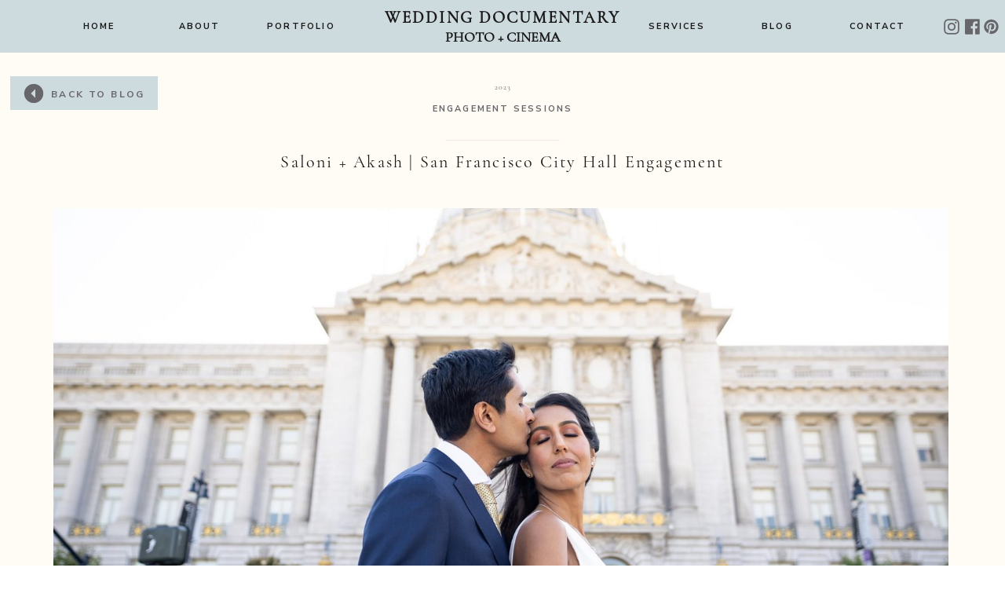

--- FILE ---
content_type: text/html; charset=UTF-8
request_url: https://weddingdocumentary.com/engagement-sessions/saloni-akash-san-francisco-city-hall-engagement/
body_size: 21046
content:
<!DOCTYPE html>
<html lang="en-US" class="d">
<head>
<link rel="stylesheet" type="text/css" href="//lib.showit.co/engine/2.6.4/showit.css" />
        <meta property="og:title" content="Saloni + Akash | San Francisco City Hall Engagement"/>
        <meta property="og:image" content="https://weddingdocumentary.com/wp-content/uploads/2023/01/Saloni_Akash_Engagement-135.jpg"/>
        <meta property="og:description" content="indian engagement photos san francisco"/>
        <meta name="description" content="indian engagement photos san francisco"/>
        <meta name="keywords" content=""/>
		<meta name='robots' content='index, follow, max-image-preview:large, max-snippet:-1, max-video-preview:-1' />
<!-- Speed of this site is optimised by WP Performance Score Booster plugin v2.2.3 - https://dipakgajjar.com/wp-performance-score-booster/ -->

	<!-- This site is optimized with the Yoast SEO plugin v26.6 - https://yoast.com/wordpress/plugins/seo/ -->
	<title>Saloni + Akash | San Francisco City Hall Engagement | Wedding Documentary Blog</title>
	<meta name="description" content="Beautiful Indian couple engagement photos at San Francisco City Hall, Palace of Fine Arts, and Lands End. Photographs by Wedding Documentary." />
	<link rel="canonical" href="https://weddingdocumentary.com/engagement-sessions/saloni-akash-san-francisco-city-hall-engagement/" />
	<meta property="og:locale" content="en_US" />
	<meta property="og:type" content="article" />
	<meta property="og:title" content="Saloni + Akash | San Francisco City Hall Engagement | Wedding Documentary Blog" />
	<meta property="og:description" content="Beautiful Indian couple engagement photos at San Francisco City Hall, Palace of Fine Arts, and Lands End. Photographs by Wedding Documentary." />
	<meta property="og:url" content="https://weddingdocumentary.com/engagement-sessions/saloni-akash-san-francisco-city-hall-engagement/" />
	<meta property="og:site_name" content="Wedding Documentary Blog" />
	<meta property="article:publisher" content="http://www.facebook.com/weddingdocumentary" />
	<meta property="article:published_time" content="2023-01-25T00:56:38+00:00" />
	<meta property="article:modified_time" content="2023-01-25T00:57:03+00:00" />
	<meta property="og:image" content="http://weddingdocumentary.com/wp-content/uploads/2023/01/Saloni_Akash_Engagement-135.jpg" />
	<meta property="og:image:width" content="2048" />
	<meta property="og:image:height" content="1365" />
	<meta property="og:image:type" content="image/jpeg" />
	<meta name="author" content="vijay" />
	<meta name="twitter:card" content="summary_large_image" />
	<meta name="twitter:label1" content="Written by" />
	<meta name="twitter:data1" content="vijay" />
	<meta name="twitter:label2" content="Est. reading time" />
	<meta name="twitter:data2" content="2 minutes" />
	<script type="application/ld+json" class="yoast-schema-graph">{"@context":"https://schema.org","@graph":[{"@type":"Article","@id":"https://weddingdocumentary.com/engagement-sessions/saloni-akash-san-francisco-city-hall-engagement/#article","isPartOf":{"@id":"https://weddingdocumentary.com/engagement-sessions/saloni-akash-san-francisco-city-hall-engagement/"},"author":{"name":"vijay","@id":"https://weddingdocumentary.com/#/schema/person/6af3a1c853b96ad5a1911bb5b7fbe2a7"},"headline":"Saloni + Akash | San Francisco City Hall Engagement","datePublished":"2023-01-25T00:56:38+00:00","dateModified":"2023-01-25T00:57:03+00:00","mainEntityOfPage":{"@id":"https://weddingdocumentary.com/engagement-sessions/saloni-akash-san-francisco-city-hall-engagement/"},"wordCount":263,"commentCount":0,"publisher":{"@id":"https://weddingdocumentary.com/#organization"},"image":{"@id":"https://weddingdocumentary.com/engagement-sessions/saloni-akash-san-francisco-city-hall-engagement/#primaryimage"},"thumbnailUrl":"https://weddingdocumentary.com/wp-content/uploads/2023/01/Saloni_Akash_Engagement-135.jpg","keywords":["engagement shoot","lands end engagement","palace of fine arts engagement","sf city hall engagement","sweetest bride","trinidad and tobago groom"],"articleSection":["Engagement Sessions","South Asian Weddings"],"inLanguage":"en-US","potentialAction":[{"@type":"CommentAction","name":"Comment","target":["https://weddingdocumentary.com/engagement-sessions/saloni-akash-san-francisco-city-hall-engagement/#respond"]}]},{"@type":"WebPage","@id":"https://weddingdocumentary.com/engagement-sessions/saloni-akash-san-francisco-city-hall-engagement/","url":"https://weddingdocumentary.com/engagement-sessions/saloni-akash-san-francisco-city-hall-engagement/","name":"Saloni + Akash | San Francisco City Hall Engagement | Wedding Documentary Blog","isPartOf":{"@id":"https://weddingdocumentary.com/#website"},"primaryImageOfPage":{"@id":"https://weddingdocumentary.com/engagement-sessions/saloni-akash-san-francisco-city-hall-engagement/#primaryimage"},"image":{"@id":"https://weddingdocumentary.com/engagement-sessions/saloni-akash-san-francisco-city-hall-engagement/#primaryimage"},"thumbnailUrl":"https://weddingdocumentary.com/wp-content/uploads/2023/01/Saloni_Akash_Engagement-135.jpg","datePublished":"2023-01-25T00:56:38+00:00","dateModified":"2023-01-25T00:57:03+00:00","description":"Beautiful Indian couple engagement photos at San Francisco City Hall, Palace of Fine Arts, and Lands End. Photographs by Wedding Documentary.","breadcrumb":{"@id":"https://weddingdocumentary.com/engagement-sessions/saloni-akash-san-francisco-city-hall-engagement/#breadcrumb"},"inLanguage":"en-US","potentialAction":[{"@type":"ReadAction","target":["https://weddingdocumentary.com/engagement-sessions/saloni-akash-san-francisco-city-hall-engagement/"]}]},{"@type":"ImageObject","inLanguage":"en-US","@id":"https://weddingdocumentary.com/engagement-sessions/saloni-akash-san-francisco-city-hall-engagement/#primaryimage","url":"https://weddingdocumentary.com/wp-content/uploads/2023/01/Saloni_Akash_Engagement-135.jpg","contentUrl":"https://weddingdocumentary.com/wp-content/uploads/2023/01/Saloni_Akash_Engagement-135.jpg","width":2048,"height":1365},{"@type":"BreadcrumbList","@id":"https://weddingdocumentary.com/engagement-sessions/saloni-akash-san-francisco-city-hall-engagement/#breadcrumb","itemListElement":[{"@type":"ListItem","position":1,"name":"Home","item":"https://weddingdocumentary.com/"},{"@type":"ListItem","position":2,"name":"blog","item":"https://weddingdocumentary.com/blog/"},{"@type":"ListItem","position":3,"name":"Saloni + Akash | San Francisco City Hall Engagement"}]},{"@type":"WebSite","@id":"https://weddingdocumentary.com/#website","url":"https://weddingdocumentary.com/","name":"Wedding Documentary Photo + Cinema Blog","description":"Bay Area Photo and Video Specializing in South Asian weddings and events","publisher":{"@id":"https://weddingdocumentary.com/#organization"},"alternateName":"Wedding Documentary","potentialAction":[{"@type":"SearchAction","target":{"@type":"EntryPoint","urlTemplate":"https://weddingdocumentary.com/?s={search_term_string}"},"query-input":{"@type":"PropertyValueSpecification","valueRequired":true,"valueName":"search_term_string"}}],"inLanguage":"en-US"},{"@type":"Organization","@id":"https://weddingdocumentary.com/#organization","name":"Wedding Documentary Photo + Cinema","alternateName":"Wedding Documentary","url":"https://weddingdocumentary.com/","logo":{"@type":"ImageObject","inLanguage":"en-US","@id":"https://weddingdocumentary.com/#/schema/logo/image/","url":"https://weddingdocumentary.com/wp-content/uploads/2026/01/Wedding-Documentary-Logo_lotus.png","contentUrl":"https://weddingdocumentary.com/wp-content/uploads/2026/01/Wedding-Documentary-Logo_lotus.png","width":2092,"height":1961,"caption":"Wedding Documentary Photo + Cinema"},"image":{"@id":"https://weddingdocumentary.com/#/schema/logo/image/"},"sameAs":["http://www.facebook.com/weddingdocumentary","http://www.instagram.com/weddingdocumentary","https://www.pinterest.com/vijayrakhra/","https://www.instagram.com/weddingdocumentary"]},{"@type":"Person","@id":"https://weddingdocumentary.com/#/schema/person/6af3a1c853b96ad5a1911bb5b7fbe2a7","name":"vijay","image":{"@type":"ImageObject","inLanguage":"en-US","@id":"https://weddingdocumentary.com/#/schema/person/image/","url":"https://secure.gravatar.com/avatar/7385193553a15d896220f1b8516679d70ac26b1b23b70d12974e6624a5deba5f?s=96&d=mm&r=g","contentUrl":"https://secure.gravatar.com/avatar/7385193553a15d896220f1b8516679d70ac26b1b23b70d12974e6624a5deba5f?s=96&d=mm&r=g","caption":"vijay"},"description":"Professional wedding photographer and videographer from the San Francisco Bay Area, Ca.","sameAs":["http://weddingdocumentary.com"]}]}</script>
	<!-- / Yoast SEO plugin. -->


<link rel="alternate" type="application/rss+xml" title="Wedding Documentary Blog &raquo; Feed" href="https://weddingdocumentary.com/feed/" />
<link rel="alternate" type="application/rss+xml" title="Wedding Documentary Blog &raquo; Comments Feed" href="https://weddingdocumentary.com/comments/feed/" />
<link rel="alternate" type="application/rss+xml" title="Wedding Documentary Blog &raquo; Saloni + Akash | San Francisco City Hall Engagement Comments Feed" href="https://weddingdocumentary.com/engagement-sessions/saloni-akash-san-francisco-city-hall-engagement/feed/" />
<script type="text/javascript">
/* <![CDATA[ */
window._wpemojiSettings = {"baseUrl":"https:\/\/s.w.org\/images\/core\/emoji\/16.0.1\/72x72\/","ext":".png","svgUrl":"https:\/\/s.w.org\/images\/core\/emoji\/16.0.1\/svg\/","svgExt":".svg","source":{"concatemoji":"https:\/\/weddingdocumentary.com\/wp-includes\/js\/wp-emoji-release.min.js"}};
/*! This file is auto-generated */
!function(s,n){var o,i,e;function c(e){try{var t={supportTests:e,timestamp:(new Date).valueOf()};sessionStorage.setItem(o,JSON.stringify(t))}catch(e){}}function p(e,t,n){e.clearRect(0,0,e.canvas.width,e.canvas.height),e.fillText(t,0,0);var t=new Uint32Array(e.getImageData(0,0,e.canvas.width,e.canvas.height).data),a=(e.clearRect(0,0,e.canvas.width,e.canvas.height),e.fillText(n,0,0),new Uint32Array(e.getImageData(0,0,e.canvas.width,e.canvas.height).data));return t.every(function(e,t){return e===a[t]})}function u(e,t){e.clearRect(0,0,e.canvas.width,e.canvas.height),e.fillText(t,0,0);for(var n=e.getImageData(16,16,1,1),a=0;a<n.data.length;a++)if(0!==n.data[a])return!1;return!0}function f(e,t,n,a){switch(t){case"flag":return n(e,"\ud83c\udff3\ufe0f\u200d\u26a7\ufe0f","\ud83c\udff3\ufe0f\u200b\u26a7\ufe0f")?!1:!n(e,"\ud83c\udde8\ud83c\uddf6","\ud83c\udde8\u200b\ud83c\uddf6")&&!n(e,"\ud83c\udff4\udb40\udc67\udb40\udc62\udb40\udc65\udb40\udc6e\udb40\udc67\udb40\udc7f","\ud83c\udff4\u200b\udb40\udc67\u200b\udb40\udc62\u200b\udb40\udc65\u200b\udb40\udc6e\u200b\udb40\udc67\u200b\udb40\udc7f");case"emoji":return!a(e,"\ud83e\udedf")}return!1}function g(e,t,n,a){var r="undefined"!=typeof WorkerGlobalScope&&self instanceof WorkerGlobalScope?new OffscreenCanvas(300,150):s.createElement("canvas"),o=r.getContext("2d",{willReadFrequently:!0}),i=(o.textBaseline="top",o.font="600 32px Arial",{});return e.forEach(function(e){i[e]=t(o,e,n,a)}),i}function t(e){var t=s.createElement("script");t.src=e,t.defer=!0,s.head.appendChild(t)}"undefined"!=typeof Promise&&(o="wpEmojiSettingsSupports",i=["flag","emoji"],n.supports={everything:!0,everythingExceptFlag:!0},e=new Promise(function(e){s.addEventListener("DOMContentLoaded",e,{once:!0})}),new Promise(function(t){var n=function(){try{var e=JSON.parse(sessionStorage.getItem(o));if("object"==typeof e&&"number"==typeof e.timestamp&&(new Date).valueOf()<e.timestamp+604800&&"object"==typeof e.supportTests)return e.supportTests}catch(e){}return null}();if(!n){if("undefined"!=typeof Worker&&"undefined"!=typeof OffscreenCanvas&&"undefined"!=typeof URL&&URL.createObjectURL&&"undefined"!=typeof Blob)try{var e="postMessage("+g.toString()+"("+[JSON.stringify(i),f.toString(),p.toString(),u.toString()].join(",")+"));",a=new Blob([e],{type:"text/javascript"}),r=new Worker(URL.createObjectURL(a),{name:"wpTestEmojiSupports"});return void(r.onmessage=function(e){c(n=e.data),r.terminate(),t(n)})}catch(e){}c(n=g(i,f,p,u))}t(n)}).then(function(e){for(var t in e)n.supports[t]=e[t],n.supports.everything=n.supports.everything&&n.supports[t],"flag"!==t&&(n.supports.everythingExceptFlag=n.supports.everythingExceptFlag&&n.supports[t]);n.supports.everythingExceptFlag=n.supports.everythingExceptFlag&&!n.supports.flag,n.DOMReady=!1,n.readyCallback=function(){n.DOMReady=!0}}).then(function(){return e}).then(function(){var e;n.supports.everything||(n.readyCallback(),(e=n.source||{}).concatemoji?t(e.concatemoji):e.wpemoji&&e.twemoji&&(t(e.twemoji),t(e.wpemoji)))}))}((window,document),window._wpemojiSettings);
/* ]]> */
</script>
<link rel='stylesheet' id='cosmo-shortcodes-css' href='https://weddingdocumentary.com/wp-content/plugins/flo-shortcodes/css/shortcodes.css' type='text/css' media='all' />
<link rel='stylesheet' id='atomic-blocks-fontawesome-css' href='https://weddingdocumentary.com/wp-content/plugins/atomic-blocks/dist/assets/fontawesome/css/all.min.css' type='text/css' media='all' />
<style id='wp-emoji-styles-inline-css' type='text/css'>

	img.wp-smiley, img.emoji {
		display: inline !important;
		border: none !important;
		box-shadow: none !important;
		height: 1em !important;
		width: 1em !important;
		margin: 0 0.07em !important;
		vertical-align: -0.1em !important;
		background: none !important;
		padding: 0 !important;
	}
</style>
<link rel='stylesheet' id='wp-block-library-css' href='https://weddingdocumentary.com/wp-includes/css/dist/block-library/style.min.css' type='text/css' media='all' />
<style id='classic-theme-styles-inline-css' type='text/css'>
/*! This file is auto-generated */
.wp-block-button__link{color:#fff;background-color:#32373c;border-radius:9999px;box-shadow:none;text-decoration:none;padding:calc(.667em + 2px) calc(1.333em + 2px);font-size:1.125em}.wp-block-file__button{background:#32373c;color:#fff;text-decoration:none}
</style>
<link rel='stylesheet' id='atomic-blocks-style-css-css' href='https://weddingdocumentary.com/wp-content/plugins/atomic-blocks/dist/blocks.style.build.css' type='text/css' media='all' />
<style id='global-styles-inline-css' type='text/css'>
:root{--wp--preset--aspect-ratio--square: 1;--wp--preset--aspect-ratio--4-3: 4/3;--wp--preset--aspect-ratio--3-4: 3/4;--wp--preset--aspect-ratio--3-2: 3/2;--wp--preset--aspect-ratio--2-3: 2/3;--wp--preset--aspect-ratio--16-9: 16/9;--wp--preset--aspect-ratio--9-16: 9/16;--wp--preset--color--black: #000000;--wp--preset--color--cyan-bluish-gray: #abb8c3;--wp--preset--color--white: #ffffff;--wp--preset--color--pale-pink: #f78da7;--wp--preset--color--vivid-red: #cf2e2e;--wp--preset--color--luminous-vivid-orange: #ff6900;--wp--preset--color--luminous-vivid-amber: #fcb900;--wp--preset--color--light-green-cyan: #7bdcb5;--wp--preset--color--vivid-green-cyan: #00d084;--wp--preset--color--pale-cyan-blue: #8ed1fc;--wp--preset--color--vivid-cyan-blue: #0693e3;--wp--preset--color--vivid-purple: #9b51e0;--wp--preset--gradient--vivid-cyan-blue-to-vivid-purple: linear-gradient(135deg,rgba(6,147,227,1) 0%,rgb(155,81,224) 100%);--wp--preset--gradient--light-green-cyan-to-vivid-green-cyan: linear-gradient(135deg,rgb(122,220,180) 0%,rgb(0,208,130) 100%);--wp--preset--gradient--luminous-vivid-amber-to-luminous-vivid-orange: linear-gradient(135deg,rgba(252,185,0,1) 0%,rgba(255,105,0,1) 100%);--wp--preset--gradient--luminous-vivid-orange-to-vivid-red: linear-gradient(135deg,rgba(255,105,0,1) 0%,rgb(207,46,46) 100%);--wp--preset--gradient--very-light-gray-to-cyan-bluish-gray: linear-gradient(135deg,rgb(238,238,238) 0%,rgb(169,184,195) 100%);--wp--preset--gradient--cool-to-warm-spectrum: linear-gradient(135deg,rgb(74,234,220) 0%,rgb(151,120,209) 20%,rgb(207,42,186) 40%,rgb(238,44,130) 60%,rgb(251,105,98) 80%,rgb(254,248,76) 100%);--wp--preset--gradient--blush-light-purple: linear-gradient(135deg,rgb(255,206,236) 0%,rgb(152,150,240) 100%);--wp--preset--gradient--blush-bordeaux: linear-gradient(135deg,rgb(254,205,165) 0%,rgb(254,45,45) 50%,rgb(107,0,62) 100%);--wp--preset--gradient--luminous-dusk: linear-gradient(135deg,rgb(255,203,112) 0%,rgb(199,81,192) 50%,rgb(65,88,208) 100%);--wp--preset--gradient--pale-ocean: linear-gradient(135deg,rgb(255,245,203) 0%,rgb(182,227,212) 50%,rgb(51,167,181) 100%);--wp--preset--gradient--electric-grass: linear-gradient(135deg,rgb(202,248,128) 0%,rgb(113,206,126) 100%);--wp--preset--gradient--midnight: linear-gradient(135deg,rgb(2,3,129) 0%,rgb(40,116,252) 100%);--wp--preset--font-size--small: 13px;--wp--preset--font-size--medium: 20px;--wp--preset--font-size--large: 36px;--wp--preset--font-size--x-large: 42px;--wp--preset--spacing--20: 0.44rem;--wp--preset--spacing--30: 0.67rem;--wp--preset--spacing--40: 1rem;--wp--preset--spacing--50: 1.5rem;--wp--preset--spacing--60: 2.25rem;--wp--preset--spacing--70: 3.38rem;--wp--preset--spacing--80: 5.06rem;--wp--preset--shadow--natural: 6px 6px 9px rgba(0, 0, 0, 0.2);--wp--preset--shadow--deep: 12px 12px 50px rgba(0, 0, 0, 0.4);--wp--preset--shadow--sharp: 6px 6px 0px rgba(0, 0, 0, 0.2);--wp--preset--shadow--outlined: 6px 6px 0px -3px rgba(255, 255, 255, 1), 6px 6px rgba(0, 0, 0, 1);--wp--preset--shadow--crisp: 6px 6px 0px rgba(0, 0, 0, 1);}:where(.is-layout-flex){gap: 0.5em;}:where(.is-layout-grid){gap: 0.5em;}body .is-layout-flex{display: flex;}.is-layout-flex{flex-wrap: wrap;align-items: center;}.is-layout-flex > :is(*, div){margin: 0;}body .is-layout-grid{display: grid;}.is-layout-grid > :is(*, div){margin: 0;}:where(.wp-block-columns.is-layout-flex){gap: 2em;}:where(.wp-block-columns.is-layout-grid){gap: 2em;}:where(.wp-block-post-template.is-layout-flex){gap: 1.25em;}:where(.wp-block-post-template.is-layout-grid){gap: 1.25em;}.has-black-color{color: var(--wp--preset--color--black) !important;}.has-cyan-bluish-gray-color{color: var(--wp--preset--color--cyan-bluish-gray) !important;}.has-white-color{color: var(--wp--preset--color--white) !important;}.has-pale-pink-color{color: var(--wp--preset--color--pale-pink) !important;}.has-vivid-red-color{color: var(--wp--preset--color--vivid-red) !important;}.has-luminous-vivid-orange-color{color: var(--wp--preset--color--luminous-vivid-orange) !important;}.has-luminous-vivid-amber-color{color: var(--wp--preset--color--luminous-vivid-amber) !important;}.has-light-green-cyan-color{color: var(--wp--preset--color--light-green-cyan) !important;}.has-vivid-green-cyan-color{color: var(--wp--preset--color--vivid-green-cyan) !important;}.has-pale-cyan-blue-color{color: var(--wp--preset--color--pale-cyan-blue) !important;}.has-vivid-cyan-blue-color{color: var(--wp--preset--color--vivid-cyan-blue) !important;}.has-vivid-purple-color{color: var(--wp--preset--color--vivid-purple) !important;}.has-black-background-color{background-color: var(--wp--preset--color--black) !important;}.has-cyan-bluish-gray-background-color{background-color: var(--wp--preset--color--cyan-bluish-gray) !important;}.has-white-background-color{background-color: var(--wp--preset--color--white) !important;}.has-pale-pink-background-color{background-color: var(--wp--preset--color--pale-pink) !important;}.has-vivid-red-background-color{background-color: var(--wp--preset--color--vivid-red) !important;}.has-luminous-vivid-orange-background-color{background-color: var(--wp--preset--color--luminous-vivid-orange) !important;}.has-luminous-vivid-amber-background-color{background-color: var(--wp--preset--color--luminous-vivid-amber) !important;}.has-light-green-cyan-background-color{background-color: var(--wp--preset--color--light-green-cyan) !important;}.has-vivid-green-cyan-background-color{background-color: var(--wp--preset--color--vivid-green-cyan) !important;}.has-pale-cyan-blue-background-color{background-color: var(--wp--preset--color--pale-cyan-blue) !important;}.has-vivid-cyan-blue-background-color{background-color: var(--wp--preset--color--vivid-cyan-blue) !important;}.has-vivid-purple-background-color{background-color: var(--wp--preset--color--vivid-purple) !important;}.has-black-border-color{border-color: var(--wp--preset--color--black) !important;}.has-cyan-bluish-gray-border-color{border-color: var(--wp--preset--color--cyan-bluish-gray) !important;}.has-white-border-color{border-color: var(--wp--preset--color--white) !important;}.has-pale-pink-border-color{border-color: var(--wp--preset--color--pale-pink) !important;}.has-vivid-red-border-color{border-color: var(--wp--preset--color--vivid-red) !important;}.has-luminous-vivid-orange-border-color{border-color: var(--wp--preset--color--luminous-vivid-orange) !important;}.has-luminous-vivid-amber-border-color{border-color: var(--wp--preset--color--luminous-vivid-amber) !important;}.has-light-green-cyan-border-color{border-color: var(--wp--preset--color--light-green-cyan) !important;}.has-vivid-green-cyan-border-color{border-color: var(--wp--preset--color--vivid-green-cyan) !important;}.has-pale-cyan-blue-border-color{border-color: var(--wp--preset--color--pale-cyan-blue) !important;}.has-vivid-cyan-blue-border-color{border-color: var(--wp--preset--color--vivid-cyan-blue) !important;}.has-vivid-purple-border-color{border-color: var(--wp--preset--color--vivid-purple) !important;}.has-vivid-cyan-blue-to-vivid-purple-gradient-background{background: var(--wp--preset--gradient--vivid-cyan-blue-to-vivid-purple) !important;}.has-light-green-cyan-to-vivid-green-cyan-gradient-background{background: var(--wp--preset--gradient--light-green-cyan-to-vivid-green-cyan) !important;}.has-luminous-vivid-amber-to-luminous-vivid-orange-gradient-background{background: var(--wp--preset--gradient--luminous-vivid-amber-to-luminous-vivid-orange) !important;}.has-luminous-vivid-orange-to-vivid-red-gradient-background{background: var(--wp--preset--gradient--luminous-vivid-orange-to-vivid-red) !important;}.has-very-light-gray-to-cyan-bluish-gray-gradient-background{background: var(--wp--preset--gradient--very-light-gray-to-cyan-bluish-gray) !important;}.has-cool-to-warm-spectrum-gradient-background{background: var(--wp--preset--gradient--cool-to-warm-spectrum) !important;}.has-blush-light-purple-gradient-background{background: var(--wp--preset--gradient--blush-light-purple) !important;}.has-blush-bordeaux-gradient-background{background: var(--wp--preset--gradient--blush-bordeaux) !important;}.has-luminous-dusk-gradient-background{background: var(--wp--preset--gradient--luminous-dusk) !important;}.has-pale-ocean-gradient-background{background: var(--wp--preset--gradient--pale-ocean) !important;}.has-electric-grass-gradient-background{background: var(--wp--preset--gradient--electric-grass) !important;}.has-midnight-gradient-background{background: var(--wp--preset--gradient--midnight) !important;}.has-small-font-size{font-size: var(--wp--preset--font-size--small) !important;}.has-medium-font-size{font-size: var(--wp--preset--font-size--medium) !important;}.has-large-font-size{font-size: var(--wp--preset--font-size--large) !important;}.has-x-large-font-size{font-size: var(--wp--preset--font-size--x-large) !important;}
:where(.wp-block-post-template.is-layout-flex){gap: 1.25em;}:where(.wp-block-post-template.is-layout-grid){gap: 1.25em;}
:where(.wp-block-columns.is-layout-flex){gap: 2em;}:where(.wp-block-columns.is-layout-grid){gap: 2em;}
:root :where(.wp-block-pullquote){font-size: 1.5em;line-height: 1.6;}
</style>
<link rel='stylesheet' id='flo-instagram-css' href='https://weddingdocumentary.com/wp-content/plugins/flo-instagram/public/css/flo-instagram-public.css' type='text/css' media='all' />
<link rel='stylesheet' id='fc-form-css-css' href='https://weddingdocumentary.com/wp-content/plugins/formcraft3/assets/css/form.min.css' type='text/css' media='all' />
<link rel='stylesheet' id='pub-style-css' href='https://weddingdocumentary.com/wp-content/themes/showit/pubs/1lj8dojgsca8crtq-hsjzw/20260122123221Syx5jgv/assets/pub.css' type='text/css' media='all' />
<script type="text/javascript" src="https://weddingdocumentary.com/wp-includes/js/jquery/jquery.min.js" id="jquery-core-js"></script>
<script type="text/javascript" id="jquery-core-js-after">
/* <![CDATA[ */
$ = jQuery;
/* ]]> */
</script>
<script type="text/javascript" src="https://weddingdocumentary.com/wp-includes/js/jquery/jquery-migrate.min.js" id="jquery-migrate-js"></script>
<script type="text/javascript" id="flo-instagram-js-extra">
/* <![CDATA[ */
var floAjaxUrl = "https:\/\/weddingdocumentary.com\/wp-admin\/admin-ajax.php";
/* ]]> */
</script>
<script type="text/javascript" src="https://weddingdocumentary.com/wp-content/plugins/flo-instagram/public/js/all.min.js" id="flo-instagram-js"></script>
<script type="text/javascript" src="https://weddingdocumentary.com/wp-content/themes/showit/pubs/1lj8dojgsca8crtq-hsjzw/20260122123221Syx5jgv/assets/pub.js" id="pub-script-js"></script>
<link rel="https://api.w.org/" href="https://weddingdocumentary.com/wp-json/" /><link rel="alternate" title="JSON" type="application/json" href="https://weddingdocumentary.com/wp-json/wp/v2/posts/33268" /><link rel="EditURI" type="application/rsd+xml" title="RSD" href="https://weddingdocumentary.com/xmlrpc.php?rsd" />
<link rel='shortlink' href='https://weddingdocumentary.com/?p=33268' />
<link rel="alternate" title="oEmbed (JSON)" type="application/json+oembed" href="https://weddingdocumentary.com/wp-json/oembed/1.0/embed?url=https%3A%2F%2Fweddingdocumentary.com%2Fengagement-sessions%2Fsaloni-akash-san-francisco-city-hall-engagement%2F" />
<link rel="alternate" title="oEmbed (XML)" type="text/xml+oembed" href="https://weddingdocumentary.com/wp-json/oembed/1.0/embed?url=https%3A%2F%2Fweddingdocumentary.com%2Fengagement-sessions%2Fsaloni-akash-san-francisco-city-hall-engagement%2F&#038;format=xml" />
<link rel="icon" href="https://weddingdocumentary.com/wp-content/uploads/2016/04/cropped-site_icon-32x32.jpg" sizes="32x32" />
<link rel="icon" href="https://weddingdocumentary.com/wp-content/uploads/2016/04/cropped-site_icon-192x192.jpg" sizes="192x192" />
<link rel="apple-touch-icon" href="https://weddingdocumentary.com/wp-content/uploads/2016/04/cropped-site_icon-180x180.jpg" />
<meta name="msapplication-TileImage" content="https://weddingdocumentary.com/wp-content/uploads/2016/04/cropped-site_icon-270x270.jpg" />

<meta charset="UTF-8" />
<meta name="viewport" content="width=device-width, initial-scale=1" />
<link rel="icon" type="image/png" href="//static.showit.co/200/EYdMXKXpSQuI5FhIj5UklA/21679/favicon-32x32.png" />
<link rel="preconnect" href="https://static.showit.co" />

<link rel="preconnect" href="https://fonts.googleapis.com">
<link rel="preconnect" href="https://fonts.gstatic.com" crossorigin>
<link href="https://fonts.googleapis.com/css?family=Nunito+Sans:700" rel="stylesheet" type="text/css"/>
<style>
@font-face{font-family:Cormorant Garamond Regular;src:url('//static.showit.co/file/NS9RZ0K7QN-q2qxERWbbYA/shared/cormorantgaramond-regular.woff');}
@font-face{font-family:Holland;src:url('//static.showit.co/file/a10_FnKZR22dNZvQLcgtrQ/shared/holland.woff');}
</style>
<script id="init_data" type="application/json">
{"mobile":{"w":320},"desktop":{"w":1200,"defaultTrIn":{"type":"fade"},"defaultTrOut":{"type":"fade"},"bgFillType":"color","bgColor":"#000000:0"},"sid":"1lj8dojgsca8crtq-hsjzw","break":768,"assetURL":"//static.showit.co","contactFormId":"21679/11630","cfAction":"aHR0cHM6Ly9jbGllbnRzZXJ2aWNlLnNob3dpdC5jby9jb250YWN0Zm9ybQ==","sgAction":"aHR0cHM6Ly9jbGllbnRzZXJ2aWNlLnNob3dpdC5jby9zb2NpYWxncmlk","blockData":[{"slug":"desktop-navigation","visible":"d","states":[],"d":{"h":67,"w":1200,"locking":{"side":"st","scrollOffset":1},"bgFillType":"color","bgColor":"colors-4","bgMediaType":"none"},"m":{"h":399,"w":320,"locking":{"scrollOffset":1},"bgFillType":"color","bgColor":"colors-4","bgMediaType":"none"}},{"slug":"mobile-navigation","visible":"m","states":[{"d":{"bgFillType":"color","bgColor":"#000000:0","bgMediaType":"none"},"m":{"bgFillType":"color","bgColor":"colors-4:90","bgMediaType":"none"},"slug":"menu-closed"},{"d":{"bgFillType":"color","bgColor":"#000000:0","bgMediaType":"none"},"m":{"bgFillType":"color","bgColor":"#000000:0","bgMediaType":"none"},"slug":"menu-opened"}],"d":{"h":1,"w":1200,"locking":{"side":"st","offset":99},"stateTrIn":{"type":"none"},"bgFillType":"color","bgColor":"#000000:0","bgMediaType":"none"},"m":{"h":48,"w":320,"locking":{"side":"st"},"stateTrIn":{"type":"none"},"bgFillType":"color","bgColor":"colors-6","bgMediaType":"none"},"stateTrans":[{},{}]},{"slug":"post-title","visible":"a","states":[{"d":{"bgFillType":"color","bgColor":"#000000:0","bgMediaType":"none"},"m":{"bgFillType":"color","bgColor":"#000000:0","bgMediaType":"none"},"slug":"view-1"}],"d":{"h":661,"w":1200,"nature":"dH","bgFillType":"color","bgColor":"colors-7","bgMediaType":"none"},"m":{"h":303,"w":320,"nature":"dH","bgFillType":"color","bgColor":"colors-7","bgMediaType":"none"},"stateTrans":[{}]},{"slug":"post-content","visible":"a","states":[],"d":{"h":828,"w":1200,"nature":"dH","bgFillType":"color","bgColor":"colors-7","bgMediaType":"none"},"m":{"h":1315,"w":320,"nature":"dH","bgFillType":"color","bgColor":"colors-7","bgMediaType":"none"}},{"slug":"end-post-loop","visible":"a","states":[],"d":{"h":1,"w":1200,"bgFillType":"color","bgColor":"#FFFFFF","bgMediaType":"none"},"m":{"h":1,"w":320,"bgFillType":"color","bgColor":"#FFFFFF","bgMediaType":"none"}},{"slug":"share-and-categories","visible":"a","states":[],"d":{"h":94,"w":1200,"bgFillType":"color","bgColor":"colors-7","bgMediaType":"none"},"m":{"h":49,"w":320,"bgFillType":"color","bgColor":"colors-7","bgMediaType":"none"}},{"slug":"footer","visible":"a","states":[],"d":{"h":612,"w":1200,"bgFillType":"color","bgColor":"colors-7","bgMediaType":"none"},"m":{"h":857,"w":320,"bgFillType":"color","bgColor":"colors-7","bgMediaType":"none"}}],"elementData":[{"type":"icon","visible":"d","id":"desktop-navigation_0","blockId":"desktop-navigation","m":{"x":135,"y":0,"w":50,"h":50,"a":0},"d":{"x":1172,"y":23,"w":21,"h":22,"a":0,"lockH":"r"}},{"type":"icon","visible":"d","id":"desktop-navigation_1","blockId":"desktop-navigation","m":{"x":135,"y":200,"w":50,"h":50,"a":0},"d":{"x":1148,"y":23,"w":21,"h":22,"a":0,"lockH":"r"}},{"type":"icon","visible":"d","id":"desktop-navigation_2","blockId":"desktop-navigation","m":{"x":135,"y":0,"w":50,"h":50,"a":0},"d":{"x":1121,"y":23,"w":21,"h":22,"a":0,"lockH":"r"}},{"type":"text","visible":"d","id":"desktop-navigation_3","blockId":"desktop-navigation","m":{"x":67,"y":82,"w":186,"h":31,"a":0},"d":{"x":446,"y":37,"w":308,"h":36,"a":0}},{"type":"text","visible":"d","id":"desktop-navigation_4","blockId":"desktop-navigation","m":{"x":44,"y":80,"w":232,"h":23,"a":0},"d":{"x":440,"y":10,"w":320,"h":36,"a":0}},{"type":"text","visible":"d","id":"desktop-navigation_7","blockId":"desktop-navigation","m":{"x":119,"y":147,"w":83,"h":21,"a":0},"d":{"x":1036,"y":25,"w":84,"h":17,"a":0}},{"type":"text","visible":"d","id":"desktop-navigation_8","blockId":"desktop-navigation","m":{"x":119,"y":147,"w":83,"h":21,"a":0},"d":{"x":908,"y":25,"w":84,"h":17,"a":0}},{"type":"text","visible":"d","id":"desktop-navigation_9","blockId":"desktop-navigation","m":{"x":119,"y":147,"w":83,"h":21,"a":0},"d":{"x":300,"y":25,"w":84,"h":17,"a":0}},{"type":"text","visible":"d","id":"desktop-navigation_10","blockId":"desktop-navigation","m":{"x":119,"y":147,"w":83,"h":21,"a":0},"d":{"x":780,"y":25,"w":84,"h":17,"a":0}},{"type":"text","visible":"d","id":"desktop-navigation_11","blockId":"desktop-navigation","m":{"x":119,"y":147,"w":83,"h":21,"a":0},"d":{"x":172,"y":25,"w":84,"h":17,"a":0}},{"type":"text","visible":"d","id":"desktop-navigation_12","blockId":"desktop-navigation","m":{"x":119,"y":147,"w":83,"h":21,"a":0},"d":{"x":44,"y":25,"w":84,"h":17,"a":0}},{"type":"text","visible":"a","id":"mobile-navigation_menu-closed_0","blockId":"mobile-navigation","m":{"x":247,"y":27,"w":51,"h":14,"a":0},"d":{"x":1082,"y":28,"w":63,"h":16,"a":90,"lockH":"r"},"pc":[{"type":"show","block":"mobile-navigation"}]},{"type":"icon","visible":"a","id":"mobile-navigation_menu-closed_1","blockId":"mobile-navigation","m":{"x":252,"y":-6,"w":41,"h":48,"a":0},"d":{"x":1118,"y":8,"w":55,"h":56,"a":0,"lockH":"r"}},{"type":"text","visible":"a","id":"mobile-navigation_menu-closed_2","blockId":"mobile-navigation","m":{"x":40,"y":27,"w":150,"h":18,"a":0},"d":{"x":562,"y":273,"w":77,"h":31,"a":0}},{"type":"text","visible":"a","id":"mobile-navigation_menu-closed_3","blockId":"mobile-navigation","m":{"x":-10,"y":6,"w":250,"h":24,"a":0},"d":{"x":525,"y":242,"w":150,"h":37,"a":0}},{"type":"simple","visible":"a","id":"mobile-navigation_menu-opened_0","blockId":"mobile-navigation","m":{"x":-3,"y":-1,"w":322,"h":397,"a":0},"d":{"x":360,"y":0,"w":480,"h":0.4,"a":0}},{"type":"text","visible":"a","id":"mobile-navigation_menu-opened_2","blockId":"mobile-navigation","m":{"x":106,"y":288,"w":109,"h":21,"a":0},"d":{"x":107,"y":36,"w":61,"h":17,"a":0},"pc":[{"type":"hide","block":"mobile-navigation"}]},{"type":"text","visible":"a","id":"mobile-navigation_menu-opened_4","blockId":"mobile-navigation","m":{"x":119,"y":259,"w":83,"h":21,"a":0},"d":{"x":107,"y":36,"w":61,"h":17,"a":0},"pc":[{"type":"hide","block":"mobile-navigation"}]},{"type":"text","visible":"a","id":"mobile-navigation_menu-opened_5","blockId":"mobile-navigation","m":{"x":106,"y":231,"w":109,"h":21,"a":0},"d":{"x":107,"y":36,"w":61,"h":17,"a":0},"pc":[{"type":"hide","block":"mobile-navigation"}]},{"type":"text","visible":"a","id":"mobile-navigation_menu-opened_6","blockId":"mobile-navigation","m":{"x":119,"y":202,"w":83,"h":21,"a":0},"d":{"x":107,"y":36,"w":61,"h":17,"a":0},"pc":[{"type":"hide","block":"mobile-navigation"}]},{"type":"text","visible":"a","id":"mobile-navigation_menu-opened_7","blockId":"mobile-navigation","m":{"x":119,"y":174,"w":83,"h":21,"a":0},"d":{"x":107,"y":36,"w":61,"h":17,"a":0},"pc":[{"type":"hide","block":"mobile-navigation"}]},{"type":"text","visible":"a","id":"mobile-navigation_menu-opened_8","blockId":"mobile-navigation","m":{"x":119,"y":145,"w":83,"h":21,"a":0},"d":{"x":107,"y":36,"w":61,"h":17,"a":0},"pc":[{"type":"hide","block":"mobile-navigation"}]},{"type":"text","visible":"a","id":"mobile-navigation_menu-opened_9","blockId":"mobile-navigation","m":{"x":37,"y":95,"w":247,"h":44,"a":0},"d":{"x":482,"y":30,"w":237,"h":39,"a":0}},{"type":"text","visible":"a","id":"mobile-navigation_menu-opened_10","blockId":"mobile-navigation","m":{"x":29,"y":65,"w":259,"h":35,"a":0},"d":{"x":472,"y":18,"w":256,"h":36,"a":0}},{"type":"icon","visible":"m","id":"mobile-navigation_menu-opened_11","blockId":"mobile-navigation","m":{"x":145,"y":28,"w":31,"h":31,"a":0},"d":{"x":550,"y":-6,"w":100,"h":100,"a":0},"pc":[{"type":"show","block":"mobile-navigation"}]},{"type":"simple","visible":"d","id":"post-title_0","blockId":"post-title","m":{"x":45,"y":280,"w":231,"h":37,"a":0},"d":{"x":13,"y":30,"w":188,"h":43,"a":0,"lockH":"l"}},{"type":"text","visible":"d","id":"post-title_1","blockId":"post-title","m":{"x":49,"y":293,"w":183,"h":12,"a":0},"d":{"x":61,"y":45,"w":128,"h":13,"a":0,"lockH":"l"}},{"type":"icon","visible":"d","id":"post-title_2","blockId":"post-title","m":{"x":230,"y":286,"w":26,"h":26,"a":0},"d":{"x":28,"y":37,"w":30,"h":30,"a":-180,"lockH":"l"}},{"type":"text","visible":"a","id":"post-title_view-1_0","blockId":"post-title","m":{"x":35,"y":188,"w":250,"h":76,"a":0},"d":{"x":275,"y":124,"w":650,"h":84,"a":0,"lockV":"b"}},{"type":"line","visible":"a","id":"post-title_view-1_1","blockId":"post-title","m":{"x":114,"y":102,"w":92,"h":3,"a":0},"d":{"x":528,"y":111,"w":145,"h":1,"a":0}},{"type":"text","visible":"a","id":"post-title_view-1_2","blockId":"post-title","m":{"x":35,"y":70,"w":250,"h":13,"a":0},"d":{"x":389,"y":63,"w":422,"h":37,"a":0}},{"type":"text","visible":"a","id":"post-title_view-1_3","blockId":"post-title","m":{"x":62,"y":44,"w":197,"h":19,"a":0},"d":{"x":473,"y":35,"w":255,"h":20,"a":0}},{"type":"graphic","visible":"a","id":"post-title_view-1_4","blockId":"post-title","m":{"x":89,"y":31,"w":143,"h":143,"a":0},"d":{"x":28,"y":198,"w":1140,"h":463,"a":0},"c":{"key":"VzWLT8XKRJ2813n0_JCtrQ/21679/sab_watermarkdarkgray_rgb_hires.jpg","aspect_ratio":1}},{"type":"text","visible":"a","id":"post-content_0","blockId":"post-content","m":{"x":29,"y":21,"w":263,"h":870,"a":0},"d":{"x":127,"y":20,"w":947,"h":568,"a":0}},{"type":"icon","visible":"a","id":"share-and-categories_0","blockId":"share-and-categories","m":{"x":258,"y":12,"w":25,"h":25,"a":0},"d":{"x":724,"y":32,"w":30,"h":30,"a":0}},{"type":"icon","visible":"a","id":"share-and-categories_1","blockId":"share-and-categories","m":{"x":227,"y":12,"w":25,"h":25,"a":0},"d":{"x":690,"y":32,"w":30,"h":30,"a":0}},{"type":"icon","visible":"a","id":"share-and-categories_2","blockId":"share-and-categories","m":{"x":195,"y":12,"w":25,"h":25,"a":0},"d":{"x":657,"y":32,"w":30,"h":30,"a":0}},{"type":"icon","visible":"a","id":"share-and-categories_3","blockId":"share-and-categories","m":{"x":164,"y":12,"w":25,"h":25,"a":0},"d":{"x":623,"y":32,"w":30,"h":30,"a":0}},{"type":"text","visible":"a","id":"share-and-categories_4","blockId":"share-and-categories","m":{"x":37,"y":20,"w":126,"h":9,"a":0},"d":{"x":447,"y":35,"w":174,"h":25,"a":0}},{"type":"text","visible":"a","id":"footer_0","blockId":"footer","m":{"x":6,"y":796,"w":310,"h":20,"a":0},"d":{"x":320,"y":560,"w":561,"h":23,"a":0,"lockH":"s"}},{"type":"text","visible":"a","id":"footer_1","blockId":"footer","m":{"x":103,"y":474,"w":116,"h":22,"a":0},"d":{"x":1111,"y":318,"w":142,"h":15,"a":-90,"lockH":"r"}},{"type":"icon","visible":"a","id":"footer_2","blockId":"footer","m":{"x":142,"y":431,"w":38,"h":38,"a":-90},"d":{"x":1152,"y":234,"w":59,"h":21,"a":-90,"lockH":"r"}},{"type":"simple","visible":"d","id":"footer_3","blockId":"footer","m":{"x":11,"y":505,"w":298,"h":235,"a":0},"d":{"x":58,"y":84,"w":1085,"h":445,"a":0}},{"type":"line","visible":"d","id":"footer_4","blockId":"footer","m":{"x":48,"y":436,"w":224,"h":3,"a":0},"d":{"x":889,"y":328,"w":161,"h":2,"a":90}},{"type":"text","visible":"d","id":"footer_5","blockId":"footer","m":{"x":119,"y":363,"w":83,"h":21,"a":0},"d":{"x":998,"y":378,"w":113,"h":26,"a":0}},{"type":"text","visible":"d","id":"footer_6","blockId":"footer","m":{"x":119,"y":334,"w":83,"h":21,"a":0},"d":{"x":1003,"y":347,"w":102,"h":26,"a":0}},{"type":"text","visible":"d","id":"footer_7","blockId":"footer","m":{"x":119,"y":304,"w":83,"h":21,"a":0},"d":{"x":1001,"y":316,"w":107,"h":26,"a":0}},{"type":"text","visible":"d","id":"footer_8","blockId":"footer","m":{"x":119,"y":275,"w":83,"h":21,"a":0},"d":{"x":986,"y":285,"w":136,"h":26,"a":0}},{"type":"text","visible":"d","id":"footer_9","blockId":"footer","m":{"x":32,"y":324,"w":108,"h":20,"a":0},"d":{"x":989,"y":256,"w":130,"h":24,"a":0}},{"type":"text","visible":"a","id":"footer_10","blockId":"footer","m":{"x":106,"y":363,"w":109,"h":21,"a":0},"d":{"x":855,"y":348,"w":100,"h":26,"a":0}},{"type":"text","visible":"a","id":"footer_11","blockId":"footer","m":{"x":119,"y":334,"w":83,"h":21,"a":0},"d":{"x":854,"y":379,"w":102,"h":26,"a":0}},{"type":"text","visible":"a","id":"footer_12","blockId":"footer","m":{"x":119,"y":304,"w":83,"h":21,"a":0},"d":{"x":864,"y":316,"w":82,"h":26,"a":0}},{"type":"text","visible":"a","id":"footer_13","blockId":"footer","m":{"x":119,"y":275,"w":83,"h":21,"a":0},"d":{"x":864,"y":285,"w":82,"h":26,"a":0}},{"type":"text","visible":"d","id":"footer_14","blockId":"footer","m":{"x":32,"y":324,"w":108,"h":20,"a":0},"d":{"x":840,"y":255,"w":130,"h":24,"a":0}},{"type":"text","visible":"a","id":"footer_15","blockId":"footer","m":{"x":106,"y":248,"w":108,"h":20,"a":0},"d":{"x":906,"y":204,"w":130,"h":24,"a":0}},{"type":"icon","visible":"a","id":"footer_16","blockId":"footer","m":{"x":72,"y":525,"w":22,"h":22,"a":0},"d":{"x":606,"y":386,"w":21,"h":21,"a":0}},{"type":"icon","visible":"a","id":"footer_17","blockId":"footer","m":{"x":97,"y":525,"w":22,"h":22,"a":0},"d":{"x":574,"y":386,"w":21,"h":21,"a":0}},{"type":"icon","visible":"a","id":"footer_18","blockId":"footer","m":{"x":20,"y":525,"w":22,"h":22,"a":0},"d":{"x":670,"y":386,"w":21,"h":21,"a":0}},{"type":"icon","visible":"a","id":"footer_19","blockId":"footer","m":{"x":45,"y":525,"w":22,"h":22,"a":0},"d":{"x":638,"y":386,"w":21,"h":21,"a":0}},{"type":"text","visible":"a","id":"footer_20","blockId":"footer","m":{"x":50,"y":152,"w":221,"h":57,"a":0},"d":{"x":525,"y":326,"w":214,"h":48,"a":0}},{"type":"line","visible":"a","id":"footer_21","blockId":"footer","m":{"x":99,"y":130,"w":122,"a":0},"d":{"x":552,"y":314,"w":161,"h":3,"a":0}},{"type":"text","visible":"a","id":"footer_22","blockId":"footer","m":{"x":29,"y":89,"w":272,"h":41,"a":0},"d":{"x":507,"y":274,"w":260,"h":31,"a":0}},{"type":"text","visible":"a","id":"footer_23","blockId":"footer","m":{"x":58,"y":54,"w":215,"h":40,"a":0},"d":{"x":562,"y":243,"w":150,"h":37,"a":0}},{"type":"social","visible":"a","id":"footer_25","blockId":"footer","m":{"x":-8,"y":559,"w":337,"h":220,"a":0},"d":{"x":90,"y":178,"w":396,"h":261,"a":0}},{"type":"text","visible":"a","id":"footer_26","blockId":"footer","m":{"x":129,"y":519,"w":102,"h":28,"a":0},"d":{"x":93,"y":134,"w":267,"h":39,"a":0}}]}
</script>
<link
rel="stylesheet"
type="text/css"
href="https://cdnjs.cloudflare.com/ajax/libs/animate.css/3.4.0/animate.min.css"
/>


<script src="//lib.showit.co/engine/2.6.4/showit-lib.min.js"></script>
<script src="//lib.showit.co/engine/2.6.4/showit.min.js"></script>
<script>

function initPage(){

}
</script>

<style id="si-page-css">
html.m {background-color:rgba(0,0,0,0);}
html.d {background-color:rgba(0,0,0,0);}
.d .se:has(.st-primary) {border-radius:10px;box-shadow:none;opacity:1;overflow:hidden;transition-duration:0.5s;}
.d .st-primary {padding:10px 14px 10px 14px;border-width:0px;border-color:rgba(25,25,26,1);background-color:rgba(25,25,26,1);background-image:none;border-radius:inherit;transition-duration:0.5s;}
.d .st-primary span {color:rgba(255,252,246,1);font-family:'Nunito Sans';font-weight:700;font-style:normal;font-size:14px;text-align:center;text-transform:uppercase;letter-spacing:0.2em;line-height:1.6;transition-duration:0.5s;}
.d .se:has(.st-primary:hover), .d .se:has(.trigger-child-hovers:hover .st-primary) {}
.d .st-primary.se-button:hover, .d .trigger-child-hovers:hover .st-primary.se-button {background-color:rgba(25,25,26,1);background-image:none;transition-property:background-color,background-image;}
.d .st-primary.se-button:hover span, .d .trigger-child-hovers:hover .st-primary.se-button span {}
.m .se:has(.st-primary) {border-radius:10px;box-shadow:none;opacity:1;overflow:hidden;}
.m .st-primary {padding:10px 14px 10px 14px;border-width:0px;border-color:rgba(25,25,26,1);background-color:rgba(25,25,26,1);background-image:none;border-radius:inherit;}
.m .st-primary span {color:rgba(255,252,246,1);font-family:'Nunito Sans';font-weight:700;font-style:normal;font-size:12px;text-align:center;text-transform:uppercase;letter-spacing:0.2em;line-height:1.6;}
.d .se:has(.st-secondary) {border-radius:10px;box-shadow:none;opacity:1;overflow:hidden;transition-duration:0.5s;}
.d .st-secondary {padding:10px 14px 10px 14px;border-width:2px;border-color:rgba(25,25,26,1);background-color:rgba(0,0,0,0);background-image:none;border-radius:inherit;transition-duration:0.5s;}
.d .st-secondary span {color:rgba(25,25,26,1);font-family:'Nunito Sans';font-weight:700;font-style:normal;font-size:14px;text-align:center;text-transform:uppercase;letter-spacing:0.2em;line-height:1.6;transition-duration:0.5s;}
.d .se:has(.st-secondary:hover), .d .se:has(.trigger-child-hovers:hover .st-secondary) {}
.d .st-secondary.se-button:hover, .d .trigger-child-hovers:hover .st-secondary.se-button {border-color:rgba(25,25,26,0.7);background-color:rgba(0,0,0,0);background-image:none;transition-property:border-color,background-color,background-image;}
.d .st-secondary.se-button:hover span, .d .trigger-child-hovers:hover .st-secondary.se-button span {color:rgba(25,25,26,0.7);transition-property:color;}
.m .se:has(.st-secondary) {border-radius:10px;box-shadow:none;opacity:1;overflow:hidden;}
.m .st-secondary {padding:10px 14px 10px 14px;border-width:2px;border-color:rgba(25,25,26,1);background-color:rgba(0,0,0,0);background-image:none;border-radius:inherit;}
.m .st-secondary span {color:rgba(25,25,26,1);font-family:'Nunito Sans';font-weight:700;font-style:normal;font-size:12px;text-align:center;text-transform:uppercase;letter-spacing:0.2em;line-height:1.6;}
.d .st-d-title,.d .se-wpt h1 {color:rgba(25,25,26,1);line-height:1.2;letter-spacing:0.1em;font-size:54px;text-align:center;font-family:'Cormorant Garamond Regular';font-weight:400;font-style:normal;}
.d .se-wpt h1 {margin-bottom:30px;}
.d .st-d-title.se-rc a {text-decoration:none;color:rgba(25,25,26,1);}
.d .st-d-title.se-rc a:hover {text-decoration:none;color:rgba(25,25,26,1);opacity:0.8;}
.m .st-m-title,.m .se-wpt h1 {color:rgba(25,25,26,1);line-height:1.2;letter-spacing:0.1em;font-size:36px;text-align:center;font-family:'Cormorant Garamond Regular';font-weight:400;font-style:normal;}
.m .se-wpt h1 {margin-bottom:20px;}
.m .st-m-title.se-rc a {text-decoration:none;color:rgba(25,25,26,1);}
.m .st-m-title.se-rc a:hover {text-decoration:none;color:rgba(25,25,26,1);opacity:0.8;}
.d .st-d-heading,.d .se-wpt h2 {color:rgba(141,165,201,1);line-height:1.2;letter-spacing:0em;font-size:34px;text-align:center;font-family:'Holland';font-weight:400;font-style:normal;}
.d .se-wpt h2 {margin-bottom:24px;}
.d .st-d-heading.se-rc a {color:rgba(141,165,201,1);}
.d .st-d-heading.se-rc a:hover {text-decoration:underline;color:rgba(141,165,201,1);opacity:0.8;}
.m .st-m-heading,.m .se-wpt h2 {color:rgba(141,165,201,1);line-height:1.2;letter-spacing:0em;font-size:26px;text-align:center;font-family:'Holland';font-weight:400;font-style:normal;}
.m .se-wpt h2 {margin-bottom:20px;}
.m .st-m-heading.se-rc a {color:rgba(141,165,201,1);}
.m .st-m-heading.se-rc a:hover {text-decoration:underline;color:rgba(141,165,201,1);opacity:0.8;}
.d .st-d-subheading,.d .se-wpt h3 {color:rgba(103,103,107,1);text-transform:uppercase;line-height:1.6;letter-spacing:0.2em;font-size:14px;text-align:center;font-family:'Nunito Sans';font-weight:700;font-style:normal;}
.d .se-wpt h3 {margin-bottom:18px;}
.d .st-d-subheading.se-rc a {color:rgba(103,103,107,1);}
.d .st-d-subheading.se-rc a:hover {text-decoration:underline;color:rgba(103,103,107,1);opacity:0.8;}
.m .st-m-subheading,.m .se-wpt h3 {color:rgba(103,103,107,1);text-transform:uppercase;line-height:1.6;letter-spacing:0.2em;font-size:12px;text-align:center;font-family:'Nunito Sans';font-weight:700;font-style:normal;}
.m .se-wpt h3 {margin-bottom:18px;}
.m .st-m-subheading.se-rc a {color:rgba(103,103,107,1);}
.m .st-m-subheading.se-rc a:hover {text-decoration:underline;color:rgba(103,103,107,1);opacity:0.8;}
.d .st-d-paragraph {color:rgba(25,25,26,1);line-height:1.8;letter-spacing:0em;font-size:18px;text-align:center;font-family:'Cormorant Garamond Regular';font-weight:400;font-style:normal;}
.d .se-wpt p {margin-bottom:16px;}
.d .st-d-paragraph.se-rc a {color:rgba(25,25,26,1);}
.d .st-d-paragraph.se-rc a:hover {text-decoration:underline;color:rgba(25,25,26,1);opacity:0.8;}
.m .st-m-paragraph {color:rgba(25,25,26,1);line-height:1.8;letter-spacing:0em;font-size:16px;text-align:center;font-family:'Cormorant Garamond Regular';font-weight:400;font-style:normal;}
.m .se-wpt p {margin-bottom:16px;}
.m .st-m-paragraph.se-rc a {color:rgba(25,25,26,1);}
.m .st-m-paragraph.se-rc a:hover {text-decoration:underline;color:rgba(25,25,26,1);opacity:0.8;}
.sib-desktop-navigation {z-index:50;}
.m .sib-desktop-navigation {height:399px;display:none;}
.d .sib-desktop-navigation {height:67px;}
.m .sib-desktop-navigation .ss-bg {background-color:rgba(205,218,222,1);}
.d .sib-desktop-navigation .ss-bg {background-color:rgba(205,218,222,1);}
.d .sie-desktop-navigation_0:hover {opacity:1;transition-duration:0.5s;transition-property:opacity;}
.m .sie-desktop-navigation_0:hover {opacity:1;transition-duration:0.5s;transition-property:opacity;}
.d .sie-desktop-navigation_0 {left:1172px;top:23px;width:21px;height:22px;transition-duration:0.5s;transition-property:opacity;}
.m .sie-desktop-navigation_0 {left:135px;top:0px;width:50px;height:50px;display:none;transition-duration:0.5s;transition-property:opacity;}
.d .sie-desktop-navigation_0 svg {fill:rgba(103,103,107,1);transition-duration:0.5s;transition-property:fill;}
.m .sie-desktop-navigation_0 svg {fill:rgba(197,184,168,1);transition-duration:0.5s;transition-property:fill;}
.d .sie-desktop-navigation_0 svg:hover {fill:rgba(25,25,26,1);}
.m .sie-desktop-navigation_0 svg:hover {fill:rgba(25,25,26,1);}
.d .sie-desktop-navigation_1:hover {opacity:1;transition-duration:0.5s;transition-property:opacity;}
.m .sie-desktop-navigation_1:hover {opacity:1;transition-duration:0.5s;transition-property:opacity;}
.d .sie-desktop-navigation_1 {left:1148px;top:23px;width:21px;height:22px;transition-duration:0.5s;transition-property:opacity;}
.m .sie-desktop-navigation_1 {left:135px;top:200px;width:50px;height:50px;display:none;transition-duration:0.5s;transition-property:opacity;}
.d .sie-desktop-navigation_1 svg {fill:rgba(103,103,107,1);transition-duration:0.5s;transition-property:fill;}
.m .sie-desktop-navigation_1 svg {fill:rgba(197,184,168,1);transition-duration:0.5s;transition-property:fill;}
.d .sie-desktop-navigation_1 svg:hover {fill:rgba(25,25,26,1);}
.m .sie-desktop-navigation_1 svg:hover {fill:rgba(25,25,26,1);}
.d .sie-desktop-navigation_2:hover {opacity:1;transition-duration:0.5s;transition-property:opacity;}
.m .sie-desktop-navigation_2:hover {opacity:1;transition-duration:0.5s;transition-property:opacity;}
.d .sie-desktop-navigation_2 {left:1121px;top:23px;width:21px;height:22px;transition-duration:0.5s;transition-property:opacity;}
.m .sie-desktop-navigation_2 {left:135px;top:0px;width:50px;height:50px;display:none;transition-duration:0.5s;transition-property:opacity;}
.d .sie-desktop-navigation_2 svg {fill:rgba(103,103,107,1);transition-duration:0.5s;transition-property:fill;}
.m .sie-desktop-navigation_2 svg {fill:rgba(197,184,168,1);transition-duration:0.5s;transition-property:fill;}
.d .sie-desktop-navigation_2 svg:hover {fill:rgba(25,25,26,1);}
.m .sie-desktop-navigation_2 svg:hover {fill:rgba(25,25,26,1);}
.d .sie-desktop-navigation_3:hover {opacity:1;transition-duration:0.5s;transition-property:opacity;}
.m .sie-desktop-navigation_3:hover {opacity:1;transition-duration:0.5s;transition-property:opacity;}
.d .sie-desktop-navigation_3 {left:446px;top:37px;width:308px;height:36px;transition-duration:0.5s;transition-property:opacity;}
.m .sie-desktop-navigation_3 {left:67px;top:82px;width:186px;height:31px;display:none;transition-duration:0.5s;transition-property:opacity;}
.d .sie-desktop-navigation_3-text:hover {color:rgba(250,231,228,1);}
.m .sie-desktop-navigation_3-text:hover {color:rgba(250,231,228,1);}
.d .sie-desktop-navigation_3-text {color:rgba(25,25,26,1);font-size:18px;font-family:'Cormorant Garamond Regular';font-weight:400;font-style:normal;transition-duration:0.5s;transition-property:color;}
.m .sie-desktop-navigation_3-text {color:rgba(25,25,26,1);font-size:36px;font-family:'Cormorant Garamond Regular';font-weight:400;font-style:normal;transition-duration:0.5s;transition-property:color;}
.d .sie-desktop-navigation_4:hover {opacity:0.6;transition-duration:0.5s;transition-property:opacity;}
.m .sie-desktop-navigation_4:hover {opacity:0.6;transition-duration:0.5s;transition-property:opacity;}
.d .sie-desktop-navigation_4 {left:440px;top:10px;width:320px;height:36px;transition-duration:0.5s;transition-property:opacity;}
.m .sie-desktop-navigation_4 {left:44px;top:80px;width:232px;height:23px;display:none;transition-duration:0.5s;transition-property:opacity;}
.d .sie-desktop-navigation_4-text:hover {}
.m .sie-desktop-navigation_4-text:hover {}
.d .sie-desktop-navigation_4-text {color:rgba(25,25,26,1);text-transform:uppercase;font-size:21px;}
.m .sie-desktop-navigation_4-text {color:rgba(25,25,26,1);text-transform:uppercase;line-height:0.8;font-size:30px;}
.d .sie-desktop-navigation_7:hover {opacity:1;transition-duration:0.5s;transition-property:opacity;}
.m .sie-desktop-navigation_7:hover {opacity:1;transition-duration:0.5s;transition-property:opacity;}
.d .sie-desktop-navigation_7 {left:1036px;top:25px;width:84px;height:17px;transition-duration:0.5s;transition-property:opacity;}
.m .sie-desktop-navigation_7 {left:119px;top:147px;width:83px;height:21px;display:none;transition-duration:0.5s;transition-property:opacity;}
.d .sie-desktop-navigation_7-text:hover {color:rgba(25,25,26,1);text-decoration:underline;}
.m .sie-desktop-navigation_7-text:hover {color:rgba(25,25,26,1);text-decoration:underline;}
.d .sie-desktop-navigation_7-text {color:rgba(25,25,26,1);font-size:11px;transition-duration:0.5s;transition-property:color,text-decoration;}
.m .sie-desktop-navigation_7-text {color:rgba(25,25,26,1);letter-spacing:0.3em;transition-duration:0.5s;transition-property:color,text-decoration;}
.d .sie-desktop-navigation_8:hover {opacity:1;transition-duration:0.5s;transition-property:opacity;}
.m .sie-desktop-navigation_8:hover {opacity:1;transition-duration:0.5s;transition-property:opacity;}
.d .sie-desktop-navigation_8 {left:908px;top:25px;width:84px;height:17px;transition-duration:0.5s;transition-property:opacity;}
.m .sie-desktop-navigation_8 {left:119px;top:147px;width:83px;height:21px;display:none;transition-duration:0.5s;transition-property:opacity;}
.d .sie-desktop-navigation_8-text:hover {color:rgba(25,25,26,1);text-decoration:underline;}
.m .sie-desktop-navigation_8-text:hover {color:rgba(25,25,26,1);text-decoration:underline;}
.d .sie-desktop-navigation_8-text {color:rgba(25,25,26,1);font-size:11px;transition-duration:0.5s;transition-property:color,text-decoration;}
.m .sie-desktop-navigation_8-text {color:rgba(25,25,26,1);letter-spacing:0.3em;transition-duration:0.5s;transition-property:color,text-decoration;}
.d .sie-desktop-navigation_9:hover {opacity:1;transition-duration:0.5s;transition-property:opacity;}
.m .sie-desktop-navigation_9:hover {opacity:1;transition-duration:0.5s;transition-property:opacity;}
.d .sie-desktop-navigation_9 {left:300px;top:25px;width:84px;height:17px;transition-duration:0.5s;transition-property:opacity;}
.m .sie-desktop-navigation_9 {left:119px;top:147px;width:83px;height:21px;display:none;transition-duration:0.5s;transition-property:opacity;}
.d .sie-desktop-navigation_9-text:hover {color:rgba(25,25,26,1);text-decoration:underline;}
.m .sie-desktop-navigation_9-text:hover {color:rgba(25,25,26,1);text-decoration:underline;}
.d .sie-desktop-navigation_9-text {color:rgba(25,25,26,1);font-size:11px;transition-duration:0.5s;transition-property:color,text-decoration;}
.m .sie-desktop-navigation_9-text {color:rgba(25,25,26,1);letter-spacing:0.3em;transition-duration:0.5s;transition-property:color,text-decoration;}
.d .sie-desktop-navigation_10:hover {opacity:1;transition-duration:0.5s;transition-property:opacity;}
.m .sie-desktop-navigation_10:hover {opacity:1;transition-duration:0.5s;transition-property:opacity;}
.d .sie-desktop-navigation_10 {left:780px;top:25px;width:84px;height:17px;transition-duration:0.5s;transition-property:opacity;}
.m .sie-desktop-navigation_10 {left:119px;top:147px;width:83px;height:21px;display:none;transition-duration:0.5s;transition-property:opacity;}
.d .sie-desktop-navigation_10-text:hover {color:rgba(25,25,26,1);text-decoration:underline;}
.m .sie-desktop-navigation_10-text:hover {color:rgba(25,25,26,1);text-decoration:underline;}
.d .sie-desktop-navigation_10-text {color:rgba(25,25,26,1);font-size:11px;transition-duration:0.5s;transition-property:color,text-decoration;}
.m .sie-desktop-navigation_10-text {color:rgba(25,25,26,1);letter-spacing:0.3em;transition-duration:0.5s;transition-property:color,text-decoration;}
.d .sie-desktop-navigation_11:hover {opacity:1;transition-duration:0.5s;transition-property:opacity;}
.m .sie-desktop-navigation_11:hover {opacity:1;transition-duration:0.5s;transition-property:opacity;}
.d .sie-desktop-navigation_11 {left:172px;top:25px;width:84px;height:17px;transition-duration:0.5s;transition-property:opacity;}
.m .sie-desktop-navigation_11 {left:119px;top:147px;width:83px;height:21px;display:none;transition-duration:0.5s;transition-property:opacity;}
.d .sie-desktop-navigation_11-text:hover {color:rgba(25,25,26,1);text-decoration:underline;}
.m .sie-desktop-navigation_11-text:hover {color:rgba(25,25,26,1);text-decoration:underline;}
.d .sie-desktop-navigation_11-text {color:rgba(25,25,26,1);font-size:11px;transition-duration:0.5s;transition-property:color,text-decoration;}
.m .sie-desktop-navigation_11-text {color:rgba(25,25,26,1);letter-spacing:0.3em;transition-duration:0.5s;transition-property:color,text-decoration;}
.d .sie-desktop-navigation_12:hover {opacity:1;transition-duration:0.5s;transition-property:opacity;}
.m .sie-desktop-navigation_12:hover {opacity:1;transition-duration:0.5s;transition-property:opacity;}
.d .sie-desktop-navigation_12 {left:44px;top:25px;width:84px;height:17px;transition-duration:0.5s;transition-property:opacity;}
.m .sie-desktop-navigation_12 {left:119px;top:147px;width:83px;height:21px;display:none;transition-duration:0.5s;transition-property:opacity;}
.d .sie-desktop-navigation_12-text:hover {color:rgba(25,25,26,1);text-decoration:underline;}
.m .sie-desktop-navigation_12-text:hover {color:rgba(25,25,26,1);text-decoration:underline;}
.d .sie-desktop-navigation_12-text {color:rgba(25,25,26,1);font-size:11px;transition-duration:0.5s;transition-property:color,text-decoration;}
.m .sie-desktop-navigation_12-text {color:rgba(25,25,26,1);letter-spacing:0.3em;transition-duration:0.5s;transition-property:color,text-decoration;}
.sib-mobile-navigation {z-index:99;}
.m .sib-mobile-navigation {height:48px;}
.d .sib-mobile-navigation {height:1px;display:none;}
.m .sib-mobile-navigation .ss-bg {background-color:rgba(250,231,228,1);}
.d .sib-mobile-navigation .ss-bg {background-color:rgba(0,0,0,0);}
.m .sib-mobile-navigation .sis-mobile-navigation_menu-closed {background-color:rgba(205,218,222,0.9);}
.d .sib-mobile-navigation .sis-mobile-navigation_menu-closed {background-color:rgba(0,0,0,0);}
.d .sie-mobile-navigation_menu-closed_0 {left:1082px;top:28px;width:63px;height:16px;}
.m .sie-mobile-navigation_menu-closed_0 {left:247px;top:27px;width:51px;height:14px;}
.d .sie-mobile-navigation_menu-closed_0-text {letter-spacing:0.2em;font-size:11px;text-align:center;}
.m .sie-mobile-navigation_menu-closed_0-text {color:rgba(25,25,26,1);font-size:9px;text-align:center;font-family:'Cormorant Garamond Regular';font-weight:400;font-style:normal;}
.d .sie-mobile-navigation_menu-closed_1 {left:1118px;top:8px;width:55px;height:56px;}
.m .sie-mobile-navigation_menu-closed_1 {left:252px;top:-6px;width:41px;height:48px;}
.d .sie-mobile-navigation_menu-closed_1 svg {fill:rgba(25,25,26,1);}
.m .sie-mobile-navigation_menu-closed_1 svg {fill:rgba(25,25,26,1);}
.d .sie-mobile-navigation_menu-closed_2 {left:562px;top:273px;width:77px;height:31px;}
.m .sie-mobile-navigation_menu-closed_2 {left:40px;top:27px;width:150px;height:18px;}
.d .sie-mobile-navigation_menu-closed_2-text {font-size:24px;text-align:left;}
.m .sie-mobile-navigation_menu-closed_2-text {text-transform:none;font-size:16px;text-align:left;}
.d .sie-mobile-navigation_menu-closed_3 {left:525px;top:242px;width:150px;height:37px;}
.m .sie-mobile-navigation_menu-closed_3 {left:-10px;top:6px;width:250px;height:24px;}
.d .sie-mobile-navigation_menu-closed_3-text {color:rgba(25,25,26,1);line-height:0.9;font-size:44px;}
.m .sie-mobile-navigation_menu-closed_3-text {color:rgba(25,25,26,1);line-height:1;font-size:26px;}
.m .sib-mobile-navigation .sis-mobile-navigation_menu-opened {background-color:rgba(0,0,0,0);}
.d .sib-mobile-navigation .sis-mobile-navigation_menu-opened {background-color:rgba(0,0,0,0);}
.d .sie-mobile-navigation_menu-opened_0 {left:360px;top:0px;width:480px;height:0.4px;}
.m .sie-mobile-navigation_menu-opened_0 {left:-3px;top:-1px;width:322px;height:397px;}
.d .sie-mobile-navigation_menu-opened_0 .se-simple:hover {}
.m .sie-mobile-navigation_menu-opened_0 .se-simple:hover {}
.d .sie-mobile-navigation_menu-opened_0 .se-simple {background-color:rgba(25,25,26,1);}
.m .sie-mobile-navigation_menu-opened_0 .se-simple {background-color:rgba(205,218,222,1);}
.d .sie-mobile-navigation_menu-opened_2:hover {opacity:1;transition-duration:0.5s;transition-property:opacity;}
.m .sie-mobile-navigation_menu-opened_2:hover {opacity:1;transition-duration:0.5s;transition-property:opacity;}
.d .sie-mobile-navigation_menu-opened_2 {left:107px;top:36px;width:61px;height:17px;transition-duration:0.5s;transition-property:opacity;}
.m .sie-mobile-navigation_menu-opened_2 {left:106px;top:288px;width:109px;height:21px;transition-duration:0.5s;transition-property:opacity;}
.d .sie-mobile-navigation_menu-opened_2-text:hover {color:rgba(103,103,107,1);}
.m .sie-mobile-navigation_menu-opened_2-text:hover {color:rgba(103,103,107,1);}
.d .sie-mobile-navigation_menu-opened_2-text {color:rgba(25,25,26,1);font-size:11px;transition-duration:0.5s;transition-property:color;}
.m .sie-mobile-navigation_menu-opened_2-text {color:rgba(25,25,26,1);letter-spacing:0.3em;transition-duration:0.5s;transition-property:color;}
.d .sie-mobile-navigation_menu-opened_4:hover {opacity:1;transition-duration:0.5s;transition-property:opacity;}
.m .sie-mobile-navigation_menu-opened_4:hover {opacity:1;transition-duration:0.5s;transition-property:opacity;}
.d .sie-mobile-navigation_menu-opened_4 {left:107px;top:36px;width:61px;height:17px;transition-duration:0.5s;transition-property:opacity;}
.m .sie-mobile-navigation_menu-opened_4 {left:119px;top:259px;width:83px;height:21px;transition-duration:0.5s;transition-property:opacity;}
.d .sie-mobile-navigation_menu-opened_4-text:hover {color:rgba(103,103,107,1);}
.m .sie-mobile-navigation_menu-opened_4-text:hover {color:rgba(103,103,107,1);}
.d .sie-mobile-navigation_menu-opened_4-text {color:rgba(25,25,26,1);font-size:11px;transition-duration:0.5s;transition-property:color;}
.m .sie-mobile-navigation_menu-opened_4-text {color:rgba(25,25,26,1);letter-spacing:0.3em;transition-duration:0.5s;transition-property:color;}
.d .sie-mobile-navigation_menu-opened_5:hover {opacity:1;transition-duration:0.5s;transition-property:opacity;}
.m .sie-mobile-navigation_menu-opened_5:hover {opacity:1;transition-duration:0.5s;transition-property:opacity;}
.d .sie-mobile-navigation_menu-opened_5 {left:107px;top:36px;width:61px;height:17px;transition-duration:0.5s;transition-property:opacity;}
.m .sie-mobile-navigation_menu-opened_5 {left:106px;top:231px;width:109px;height:21px;transition-duration:0.5s;transition-property:opacity;}
.d .sie-mobile-navigation_menu-opened_5-text:hover {color:rgba(103,103,107,1);}
.m .sie-mobile-navigation_menu-opened_5-text:hover {color:rgba(103,103,107,1);}
.d .sie-mobile-navigation_menu-opened_5-text {color:rgba(25,25,26,1);font-size:11px;transition-duration:0.5s;transition-property:color;}
.m .sie-mobile-navigation_menu-opened_5-text {color:rgba(25,25,26,1);letter-spacing:0.3em;transition-duration:0.5s;transition-property:color;}
.d .sie-mobile-navigation_menu-opened_6:hover {opacity:1;transition-duration:0.5s;transition-property:opacity;}
.m .sie-mobile-navigation_menu-opened_6:hover {opacity:1;transition-duration:0.5s;transition-property:opacity;}
.d .sie-mobile-navigation_menu-opened_6 {left:107px;top:36px;width:61px;height:17px;transition-duration:0.5s;transition-property:opacity;}
.m .sie-mobile-navigation_menu-opened_6 {left:119px;top:202px;width:83px;height:21px;transition-duration:0.5s;transition-property:opacity;}
.d .sie-mobile-navigation_menu-opened_6-text:hover {color:rgba(103,103,107,1);}
.m .sie-mobile-navigation_menu-opened_6-text:hover {color:rgba(103,103,107,1);}
.d .sie-mobile-navigation_menu-opened_6-text {color:rgba(25,25,26,1);font-size:11px;transition-duration:0.5s;transition-property:color;}
.m .sie-mobile-navigation_menu-opened_6-text {color:rgba(25,25,26,1);letter-spacing:0.3em;transition-duration:0.5s;transition-property:color;}
.d .sie-mobile-navigation_menu-opened_7:hover {opacity:1;transition-duration:0.5s;transition-property:opacity;}
.m .sie-mobile-navigation_menu-opened_7:hover {opacity:1;transition-duration:0.5s;transition-property:opacity;}
.d .sie-mobile-navigation_menu-opened_7 {left:107px;top:36px;width:61px;height:17px;transition-duration:0.5s;transition-property:opacity;}
.m .sie-mobile-navigation_menu-opened_7 {left:119px;top:174px;width:83px;height:21px;transition-duration:0.5s;transition-property:opacity;}
.d .sie-mobile-navigation_menu-opened_7-text:hover {color:rgba(103,103,107,1);}
.m .sie-mobile-navigation_menu-opened_7-text:hover {color:rgba(103,103,107,1);}
.d .sie-mobile-navigation_menu-opened_7-text {color:rgba(25,25,26,1);font-size:11px;transition-duration:0.5s;transition-property:color;}
.m .sie-mobile-navigation_menu-opened_7-text {color:rgba(25,25,26,1);letter-spacing:0.3em;transition-duration:0.5s;transition-property:color;}
.d .sie-mobile-navigation_menu-opened_8:hover {opacity:1;transition-duration:0.5s;transition-property:opacity;}
.m .sie-mobile-navigation_menu-opened_8:hover {opacity:1;transition-duration:0.5s;transition-property:opacity;}
.d .sie-mobile-navigation_menu-opened_8 {left:107px;top:36px;width:61px;height:17px;transition-duration:0.5s;transition-property:opacity;}
.m .sie-mobile-navigation_menu-opened_8 {left:119px;top:145px;width:83px;height:21px;transition-duration:0.5s;transition-property:opacity;}
.d .sie-mobile-navigation_menu-opened_8-text:hover {color:rgba(103,103,107,1);}
.m .sie-mobile-navigation_menu-opened_8-text:hover {color:rgba(103,103,107,1);}
.d .sie-mobile-navigation_menu-opened_8-text {color:rgba(25,25,26,1);font-size:11px;transition-duration:0.5s;transition-property:color;}
.m .sie-mobile-navigation_menu-opened_8-text {color:rgba(25,25,26,1);letter-spacing:0.3em;transition-duration:0.5s;transition-property:color;}
.d .sie-mobile-navigation_menu-opened_9:hover {opacity:1;transition-duration:0.5s;transition-property:opacity;}
.m .sie-mobile-navigation_menu-opened_9:hover {opacity:1;transition-duration:0.5s;transition-property:opacity;}
.d .sie-mobile-navigation_menu-opened_9 {left:482px;top:30px;width:237px;height:39px;transition-duration:0.5s;transition-property:opacity;}
.m .sie-mobile-navigation_menu-opened_9 {left:37px;top:95px;width:247px;height:44px;transition-duration:0.5s;transition-property:opacity;}
.d .sie-mobile-navigation_menu-opened_9-text:hover {color:rgba(250,231,228,1);}
.m .sie-mobile-navigation_menu-opened_9-text:hover {color:rgba(250,231,228,1);}
.d .sie-mobile-navigation_menu-opened_9-text {color:rgba(255,252,246,1);font-size:44px;transition-duration:0.5s;transition-property:color;}
.m .sie-mobile-navigation_menu-opened_9-text {color:rgba(255,252,246,1);font-size:36px;transition-duration:0.5s;transition-property:color;}
.d .sie-mobile-navigation_menu-opened_10:hover {opacity:0.6;transition-duration:0.5s;transition-property:opacity;}
.m .sie-mobile-navigation_menu-opened_10:hover {opacity:0.6;transition-duration:0.5s;transition-property:opacity;}
.d .sie-mobile-navigation_menu-opened_10 {left:472px;top:18px;width:256px;height:36px;transition-duration:0.5s;transition-property:opacity;}
.m .sie-mobile-navigation_menu-opened_10 {left:29px;top:65px;width:259px;height:35px;transition-duration:0.5s;transition-property:opacity;}
.d .sie-mobile-navigation_menu-opened_10-text:hover {color:rgba(103,103,107,1);}
.m .sie-mobile-navigation_menu-opened_10-text:hover {color:rgba(103,103,107,1);}
.d .sie-mobile-navigation_menu-opened_10-text {color:rgba(25,25,26,1);text-transform:uppercase;font-size:33px;transition-duration:0.5s;transition-property:color;}
.m .sie-mobile-navigation_menu-opened_10-text {color:rgba(25,25,26,1);text-transform:uppercase;line-height:1.9;font-size:18px;font-family:'Cormorant Garamond Regular';font-weight:400;font-style:normal;transition-duration:0.5s;transition-property:color;}
.d .sie-mobile-navigation_menu-opened_11 {left:550px;top:-6px;width:100px;height:100px;display:none;}
.m .sie-mobile-navigation_menu-opened_11 {left:145px;top:28px;width:31px;height:31px;}
.d .sie-mobile-navigation_menu-opened_11 svg {fill:rgba(141,165,201,1);}
.m .sie-mobile-navigation_menu-opened_11 svg {fill:rgba(25,25,26,1);}
.m .sib-post-title {height:303px;}
.d .sib-post-title {height:661px;}
.m .sib-post-title .ss-bg {background-color:rgba(255,252,246,1);}
.d .sib-post-title .ss-bg {background-color:rgba(255,252,246,1);}
.m .sib-post-title.sb-nm-dH .sc {height:303px;}
.d .sib-post-title.sb-nd-dH .sc {height:661px;}
.d .sie-post-title_0 {left:13px;top:30px;width:188px;height:43px;}
.m .sie-post-title_0 {left:45px;top:280px;width:231px;height:37px;display:none;}
.d .sie-post-title_0 .se-simple:hover {}
.m .sie-post-title_0 .se-simple:hover {}
.d .sie-post-title_0 .se-simple {background-color:rgba(205,218,222,1);}
.m .sie-post-title_0 .se-simple {background-color:rgba(255,252,246,1);}
.d .sie-post-title_1:hover {opacity:0.5;transition-duration:0.25s;transition-property:opacity;}
.m .sie-post-title_1:hover {opacity:0.5;transition-duration:0.25s;transition-property:opacity;}
.d .sie-post-title_1 {left:61px;top:45px;width:128px;height:13px;transition-duration:0.25s;transition-property:opacity;}
.m .sie-post-title_1 {left:49px;top:293px;width:183px;height:12px;display:none;transition-duration:0.25s;transition-property:opacity;}
.d .sie-post-title_1-text:hover {}
.m .sie-post-title_1-text:hover {}
.d .sie-post-title_1-text {color:rgba(103,103,107,1);line-height:1.4;font-size:12px;font-family:'Nunito Sans';font-weight:700;font-style:normal;}
.m .sie-post-title_1-text {color:rgba(103,103,107,1);line-height:1.2;font-size:12px;}
.d .sie-post-title_2:hover {opacity:0.5;transition-duration:0.25s;transition-property:opacity;}
.m .sie-post-title_2:hover {opacity:0.5;transition-duration:0.25s;transition-property:opacity;}
.d .sie-post-title_2 {left:28px;top:37px;width:30px;height:30px;transition-duration:0.25s;transition-property:opacity;}
.m .sie-post-title_2 {left:230px;top:286px;width:26px;height:26px;display:none;transition-duration:0.25s;transition-property:opacity;}
.d .sie-post-title_2 svg {fill:rgba(103,103,107,1);}
.m .sie-post-title_2 svg {fill:rgba(103,103,107,1);}
.d .sie-post-title_2 svg:hover {}
.m .sie-post-title_2 svg:hover {}
.m .sib-post-title .sis-post-title_view-1 {background-color:rgba(0,0,0,0);}
.d .sib-post-title .sis-post-title_view-1 {background-color:rgba(0,0,0,0);}
.d .sie-post-title_view-1_0 {left:275px;top:124px;width:650px;height:84px;}
.m .sie-post-title_view-1_0 {left:35px;top:188px;width:250px;height:76px;}
.d .sie-post-title_view-1_0-text {text-transform:capitalize;line-height:1.4;font-size:22px;text-align:center;}
.m .sie-post-title_view-1_0-text {text-transform:capitalize;font-size:17px;}
.d .sie-post-title_view-1_1 {left:528px;top:111px;width:145px;height:1px;}
.m .sie-post-title_view-1_1 {left:114px;top:102px;width:92px;height:3px;}
.se-line {width:auto;height:auto;}
.sie-post-title_view-1_1 svg {vertical-align:top;overflow:visible;pointer-events:none;box-sizing:content-box;}
.m .sie-post-title_view-1_1 svg {stroke:rgba(103,103,107,1);transform:scaleX(1);padding:1.5px;height:3px;width:92px;}
.d .sie-post-title_view-1_1 svg {stroke:rgba(250,231,228,1);transform:scaleX(1);padding:0.5px;height:1px;width:145px;}
.m .sie-post-title_view-1_1 line {stroke-linecap:butt;stroke-width:3;stroke-dasharray:none;pointer-events:all;}
.d .sie-post-title_view-1_1 line {stroke-linecap:butt;stroke-width:1;stroke-dasharray:none;pointer-events:all;}
.d .sie-post-title_view-1_2 {left:389px;top:63px;width:422px;height:37px;}
.m .sie-post-title_view-1_2 {left:35px;top:70px;width:250px;height:13px;}
.d .sie-post-title_view-1_2-text {font-size:11px;overflow:hidden;text-overflow:ellipsis;white-space:nowrap;}
.m .sie-post-title_view-1_2-text {color:rgba(103,103,107,1);text-transform:uppercase;line-height:1.5;letter-spacing:0.3em;font-size:11px;text-align:center;font-family:'Nunito Sans';font-weight:700;font-style:normal;}
.d .sie-post-title_view-1_3 {left:473px;top:35px;width:255px;height:20px;}
.m .sie-post-title_view-1_3 {left:62px;top:44px;width:197px;height:19px;}
.d .sie-post-title_view-1_3-text {color:rgba(103,103,107,1);text-transform:uppercase;letter-spacing:0.1em;font-size:10px;text-align:center;}
.m .sie-post-title_view-1_3-text {color:rgba(103,103,107,1);text-transform:uppercase;letter-spacing:0.1em;font-size:10px;text-align:center;}
.d .sie-post-title_view-1_4 {left:28px;top:198px;width:1140px;height:463px;}
.m .sie-post-title_view-1_4 {left:89px;top:31px;width:143px;height:143px;}
.d .sie-post-title_view-1_4 .se-img img {object-fit: cover;object-position: 50% 50%;border-radius: inherit;height: 100%;width: 100%;}
.m .sie-post-title_view-1_4 .se-img img {object-fit: cover;object-position: 50% 50%;border-radius: inherit;height: 100%;width: 100%;}
.m .sib-post-content {height:1315px;}
.d .sib-post-content {height:828px;}
.m .sib-post-content .ss-bg {background-color:rgba(255,252,246,1);}
.d .sib-post-content .ss-bg {background-color:rgba(255,252,246,1);}
.m .sib-post-content.sb-nm-dH .sc {height:1315px;}
.d .sib-post-content.sb-nd-dH .sc {height:828px;}
.d .sie-post-content_0 {left:127px;top:20px;width:947px;height:568px;}
.m .sie-post-content_0 {left:29px;top:21px;width:263px;height:870px;}
.d .sie-post-content_0-text {text-align:left;}
.m .sie-post-content_0-text {text-align:left;}
.m .sib-end-post-loop {height:1px;}
.d .sib-end-post-loop {height:1px;}
.m .sib-end-post-loop .ss-bg {background-color:rgba(255,255,255,1);}
.d .sib-end-post-loop .ss-bg {background-color:rgba(255,255,255,1);}
.m .sib-share-and-categories {height:49px;}
.d .sib-share-and-categories {height:94px;}
.m .sib-share-and-categories .ss-bg {background-color:rgba(255,252,246,1);}
.d .sib-share-and-categories .ss-bg {background-color:rgba(255,252,246,1);}
.d .sie-share-and-categories_0 {left:724px;top:32px;width:30px;height:30px;}
.m .sie-share-and-categories_0 {left:258px;top:12px;width:25px;height:25px;}
.d .sie-share-and-categories_0 svg {fill:rgba(141,165,201,1);}
.m .sie-share-and-categories_0 svg {fill:rgba(141,165,201,1);}
.d .sie-share-and-categories_1 {left:690px;top:32px;width:30px;height:30px;}
.m .sie-share-and-categories_1 {left:227px;top:12px;width:25px;height:25px;}
.d .sie-share-and-categories_1 svg {fill:rgba(141,165,201,1);}
.m .sie-share-and-categories_1 svg {fill:rgba(141,165,201,1);}
.d .sie-share-and-categories_2 {left:657px;top:32px;width:30px;height:30px;}
.m .sie-share-and-categories_2 {left:195px;top:12px;width:25px;height:25px;}
.d .sie-share-and-categories_2 svg {fill:rgba(141,165,201,1);}
.m .sie-share-and-categories_2 svg {fill:rgba(141,165,201,1);}
.d .sie-share-and-categories_3 {left:623px;top:32px;width:30px;height:30px;}
.m .sie-share-and-categories_3 {left:164px;top:12px;width:25px;height:25px;}
.d .sie-share-and-categories_3 svg {fill:rgba(141,165,201,1);}
.m .sie-share-and-categories_3 svg {fill:rgba(141,165,201,1);}
.d .sie-share-and-categories_4 {left:447px;top:35px;width:174px;height:25px;}
.m .sie-share-and-categories_4 {left:37px;top:20px;width:126px;height:9px;}
.d .sie-share-and-categories_4-text {font-size:13px;}
.m .sie-share-and-categories_4-text {font-size:9px;}
.sib-footer {z-index:1;}
.m .sib-footer {height:857px;}
.d .sib-footer {height:612px;}
.m .sib-footer .ss-bg {background-color:rgba(255,252,246,1);}
.d .sib-footer .ss-bg {background-color:rgba(255,252,246,1);}
.d .sie-footer_0 {left:320px;top:560px;width:561px;height:23px;}
.m .sie-footer_0 {left:6px;top:796px;width:310px;height:20px;}
.d .sie-footer_0-text {letter-spacing:0.2em;font-size:10px;text-align:center;}
.m .sie-footer_0-text {letter-spacing:0.1em;font-size:10px;text-align:center;}
.d .sie-footer_0-text.se-rc a {text-decoration:none;}
.m .sie-footer_0-text.se-rc a {text-decoration:none;}
.d .sie-footer_1:hover {opacity:0.5;transition-duration:0.25s;transition-property:opacity;}
.m .sie-footer_1:hover {opacity:0.5;transition-duration:0.25s;transition-property:opacity;}
.d .sie-footer_1 {left:1111px;top:318px;width:142px;height:15px;transition-duration:0.25s;transition-property:opacity;}
.m .sie-footer_1 {left:103px;top:474px;width:116px;height:22px;transition-duration:0.25s;transition-property:opacity;}
.d .sie-footer_1-text:hover {}
.m .sie-footer_1-text:hover {}
.d .sie-footer_1-text {letter-spacing:0.3em;font-size:10px;font-family:'Nunito Sans';font-weight:700;font-style:normal;}
.m .sie-footer_1-text {text-transform:uppercase;letter-spacing:0.1em;font-size:10px;font-family:'Cormorant Garamond Regular';font-weight:400;font-style:normal;}
.d .sie-footer_2:hover {opacity:0.5;transition-duration:0.25s;transition-property:opacity;}
.m .sie-footer_2:hover {opacity:0.5;transition-duration:0.25s;transition-property:opacity;}
.d .sie-footer_2 {left:1152px;top:234px;width:59px;height:21px;transition-duration:0.25s;transition-property:opacity;}
.m .sie-footer_2 {left:142px;top:431px;width:38px;height:38px;transition-duration:0.25s;transition-property:opacity;}
.d .sie-footer_2 svg {fill:rgba(25,25,26,1);}
.m .sie-footer_2 svg {fill:rgba(25,25,26,1);}
.d .sie-footer_2 svg:hover {}
.m .sie-footer_2 svg:hover {}
.d .sie-footer_3 {left:58px;top:84px;width:1085px;height:445px;}
.m .sie-footer_3 {left:11px;top:505px;width:298px;height:235px;display:none;}
.d .sie-footer_3 .se-simple:hover {}
.m .sie-footer_3 .se-simple:hover {}
.d .sie-footer_3 .se-simple {border-color:rgba(25,25,26,1);border-width:0px;background-color:rgba(205,218,222,0.3);border-style:solid;border-radius:inherit;}
.m .sie-footer_3 .se-simple {background-color:rgba(255,252,246,1);}
.d .sie-footer_4 {left:889px;top:328px;width:161px;height:2px;}
.m .sie-footer_4 {left:48px;top:436px;width:224px;height:3px;display:none;}
.sie-footer_4 svg {vertical-align:top;overflow:visible;pointer-events:none;box-sizing:content-box;}
.m .sie-footer_4 svg {stroke:rgba(25,25,26,1);transform:scaleX(1);padding:1.5px;height:3px;width:224px;}
.d .sie-footer_4 svg {stroke:rgba(199,209,219,1);transform:scaleX(1);padding:1px;height:161px;width:0px;}
.m .sie-footer_4 line {stroke-linecap:butt;stroke-width:3;stroke-dasharray:none;pointer-events:all;}
.d .sie-footer_4 line {stroke-linecap:butt;stroke-width:2;stroke-dasharray:none;pointer-events:all;}
.d .sie-footer_5:hover {opacity:0.5;transition-duration:0.25s;transition-property:opacity;}
.m .sie-footer_5:hover {opacity:0.5;transition-duration:0.25s;transition-property:opacity;}
.d .sie-footer_5 {left:998px;top:378px;width:113px;height:26px;transition-duration:0.25s;transition-property:opacity;}
.m .sie-footer_5 {left:119px;top:363px;width:83px;height:21px;display:none;transition-duration:0.25s;transition-property:opacity;}
.d .sie-footer_5-text:hover {}
.m .sie-footer_5-text:hover {}
.d .sie-footer_5-text {letter-spacing:0.3em;font-size:12px;font-family:'Nunito Sans';font-weight:700;font-style:normal;}
.m .sie-footer_5-text {text-transform:uppercase;letter-spacing:0.1em;font-size:14px;}
.d .sie-footer_6:hover {opacity:0.5;transition-duration:0.25s;transition-property:opacity;}
.m .sie-footer_6:hover {opacity:0.5;transition-duration:0.25s;transition-property:opacity;}
.d .sie-footer_6 {left:1003px;top:347px;width:102px;height:26px;transition-duration:0.25s;transition-property:opacity;}
.m .sie-footer_6 {left:119px;top:334px;width:83px;height:21px;display:none;transition-duration:0.25s;transition-property:opacity;}
.d .sie-footer_6-text:hover {}
.m .sie-footer_6-text:hover {}
.d .sie-footer_6-text {letter-spacing:0.3em;font-size:12px;font-family:'Nunito Sans';font-weight:700;font-style:normal;}
.m .sie-footer_6-text {text-transform:uppercase;letter-spacing:0.1em;font-size:14px;}
.d .sie-footer_7:hover {opacity:0.5;transition-duration:0.25s;transition-property:opacity;}
.m .sie-footer_7:hover {opacity:0.5;transition-duration:0.25s;transition-property:opacity;}
.d .sie-footer_7 {left:1001px;top:316px;width:107px;height:26px;transition-duration:0.25s;transition-property:opacity;}
.m .sie-footer_7 {left:119px;top:304px;width:83px;height:21px;display:none;transition-duration:0.25s;transition-property:opacity;}
.d .sie-footer_7-text:hover {}
.m .sie-footer_7-text:hover {}
.d .sie-footer_7-text {letter-spacing:0.3em;font-size:12px;font-family:'Nunito Sans';font-weight:700;font-style:normal;}
.m .sie-footer_7-text {text-transform:uppercase;letter-spacing:0.1em;font-size:14px;}
.d .sie-footer_8:hover {opacity:0.5;transition-duration:0.25s;transition-property:opacity;}
.m .sie-footer_8:hover {opacity:0.5;transition-duration:0.25s;transition-property:opacity;}
.d .sie-footer_8 {left:986px;top:285px;width:136px;height:26px;transition-duration:0.25s;transition-property:opacity;}
.m .sie-footer_8 {left:119px;top:275px;width:83px;height:21px;display:none;transition-duration:0.25s;transition-property:opacity;}
.d .sie-footer_8-text:hover {}
.m .sie-footer_8-text:hover {}
.d .sie-footer_8-text {letter-spacing:0.3em;font-size:12px;font-family:'Nunito Sans';font-weight:700;font-style:normal;}
.m .sie-footer_8-text {text-transform:uppercase;letter-spacing:0.1em;font-size:14px;}
.d .sie-footer_9 {left:989px;top:256px;width:130px;height:24px;}
.m .sie-footer_9 {left:32px;top:324px;width:108px;height:20px;display:none;}
.d .sie-footer_9-text {color:rgba(103,103,107,1);text-transform:uppercase;line-height:1.4;letter-spacing:0.2em;font-size:15px;text-align:center;font-family:'Cormorant Garamond Regular';font-weight:400;font-style:normal;}
.m .sie-footer_9-text {color:rgba(25,25,26,1);text-transform:uppercase;letter-spacing:0.2em;font-size:15px;text-align:center;}
.d .sie-footer_10:hover {opacity:0.5;transition-duration:0.25s;transition-property:opacity;}
.m .sie-footer_10:hover {opacity:0.5;transition-duration:0.25s;transition-property:opacity;}
.d .sie-footer_10 {left:855px;top:348px;width:100px;height:26px;transition-duration:0.25s;transition-property:opacity;}
.m .sie-footer_10 {left:106px;top:363px;width:109px;height:21px;transition-duration:0.25s;transition-property:opacity;}
.d .sie-footer_10-text:hover {}
.m .sie-footer_10-text:hover {}
.d .sie-footer_10-text {letter-spacing:0.3em;font-size:12px;font-family:'Nunito Sans';font-weight:700;font-style:normal;}
.m .sie-footer_10-text {text-transform:uppercase;letter-spacing:0.1em;font-size:14px;}
.d .sie-footer_11:hover {opacity:0.5;transition-duration:0.25s;transition-property:opacity;}
.m .sie-footer_11:hover {opacity:0.5;transition-duration:0.25s;transition-property:opacity;}
.d .sie-footer_11 {left:854px;top:379px;width:102px;height:26px;transition-duration:0.25s;transition-property:opacity;}
.m .sie-footer_11 {left:119px;top:334px;width:83px;height:21px;transition-duration:0.25s;transition-property:opacity;}
.d .sie-footer_11-text:hover {}
.m .sie-footer_11-text:hover {}
.d .sie-footer_11-text {letter-spacing:0.3em;font-size:12px;font-family:'Nunito Sans';font-weight:700;font-style:normal;}
.m .sie-footer_11-text {text-transform:uppercase;letter-spacing:0.1em;font-size:14px;}
.d .sie-footer_12:hover {opacity:0.5;transition-duration:0.25s;transition-property:opacity;}
.m .sie-footer_12:hover {opacity:0.5;transition-duration:0.25s;transition-property:opacity;}
.d .sie-footer_12 {left:864px;top:316px;width:82px;height:26px;transition-duration:0.25s;transition-property:opacity;}
.m .sie-footer_12 {left:119px;top:304px;width:83px;height:21px;transition-duration:0.25s;transition-property:opacity;}
.d .sie-footer_12-text:hover {}
.m .sie-footer_12-text:hover {}
.d .sie-footer_12-text {letter-spacing:0.3em;font-size:12px;font-family:'Nunito Sans';font-weight:700;font-style:normal;}
.m .sie-footer_12-text {text-transform:uppercase;letter-spacing:0.1em;font-size:14px;}
.d .sie-footer_13:hover {opacity:0.5;transition-duration:0.25s;transition-property:opacity;}
.m .sie-footer_13:hover {opacity:0.5;transition-duration:0.25s;transition-property:opacity;}
.d .sie-footer_13 {left:864px;top:285px;width:82px;height:26px;transition-duration:0.25s;transition-property:opacity;}
.m .sie-footer_13 {left:119px;top:275px;width:83px;height:21px;transition-duration:0.25s;transition-property:opacity;}
.d .sie-footer_13-text:hover {}
.m .sie-footer_13-text:hover {}
.d .sie-footer_13-text {letter-spacing:0.3em;font-size:12px;font-family:'Nunito Sans';font-weight:700;font-style:normal;}
.m .sie-footer_13-text {text-transform:uppercase;letter-spacing:0.1em;font-size:14px;}
.d .sie-footer_14 {left:840px;top:255px;width:130px;height:24px;}
.m .sie-footer_14 {left:32px;top:324px;width:108px;height:20px;display:none;}
.d .sie-footer_14-text {color:rgba(103,103,107,1);text-transform:uppercase;line-height:1.4;letter-spacing:0.2em;font-size:15px;text-align:center;font-family:'Cormorant Garamond Regular';font-weight:400;font-style:normal;}
.m .sie-footer_14-text {color:rgba(25,25,26,1);text-transform:uppercase;letter-spacing:0.2em;font-size:15px;text-align:center;}
.d .sie-footer_15 {left:906px;top:204px;width:130px;height:24px;}
.m .sie-footer_15 {left:106px;top:248px;width:108px;height:20px;}
.d .sie-footer_15-text {color:rgba(103,103,107,1);text-transform:uppercase;line-height:1.4;letter-spacing:0.2em;font-size:18px;text-align:center;font-family:'Cormorant Garamond Regular';font-weight:400;font-style:normal;}
.m .sie-footer_15-text {color:rgba(25,25,26,1);text-transform:uppercase;letter-spacing:0.2em;font-size:17px;text-align:center;font-family:'Cormorant Garamond Regular';font-weight:400;font-style:normal;}
.d .sie-footer_16:hover {opacity:0.5;transition-duration:0.25s;transition-property:opacity;}
.m .sie-footer_16:hover {opacity:0.5;transition-duration:0.25s;transition-property:opacity;}
.d .sie-footer_16 {left:606px;top:386px;width:21px;height:21px;transition-duration:0.25s;transition-property:opacity;}
.m .sie-footer_16 {left:72px;top:525px;width:22px;height:22px;transition-duration:0.25s;transition-property:opacity;}
.d .sie-footer_16 svg {fill:rgba(172,196,202,1);}
.m .sie-footer_16 svg {fill:rgba(103,103,107,1);}
.d .sie-footer_16 svg:hover {}
.m .sie-footer_16 svg:hover {}
.d .sie-footer_17:hover {opacity:0.5;transition-duration:0.25s;transition-property:opacity;}
.m .sie-footer_17:hover {opacity:0.5;transition-duration:0.25s;transition-property:opacity;}
.d .sie-footer_17 {left:574px;top:386px;width:21px;height:21px;transition-duration:0.25s;transition-property:opacity;}
.m .sie-footer_17 {left:97px;top:525px;width:22px;height:22px;transition-duration:0.25s;transition-property:opacity;}
.d .sie-footer_17 svg {fill:rgba(172,196,202,1);}
.m .sie-footer_17 svg {fill:rgba(103,103,107,1);}
.d .sie-footer_17 svg:hover {}
.m .sie-footer_17 svg:hover {}
.d .sie-footer_18:hover {opacity:0.5;transition-duration:0.25s;transition-property:opacity;}
.m .sie-footer_18:hover {opacity:0.5;transition-duration:0.25s;transition-property:opacity;}
.d .sie-footer_18 {left:670px;top:386px;width:21px;height:21px;transition-duration:0.25s;transition-property:opacity;}
.m .sie-footer_18 {left:20px;top:525px;width:22px;height:22px;transition-duration:0.25s;transition-property:opacity;}
.d .sie-footer_18 svg {fill:rgba(172,196,202,1);}
.m .sie-footer_18 svg {fill:rgba(103,103,107,1);}
.d .sie-footer_18 svg:hover {}
.m .sie-footer_18 svg:hover {}
.d .sie-footer_19:hover {opacity:0.5;transition-duration:0.25s;transition-property:opacity;}
.m .sie-footer_19:hover {opacity:0.5;transition-duration:0.25s;transition-property:opacity;}
.d .sie-footer_19 {left:638px;top:386px;width:21px;height:21px;transition-duration:0.25s;transition-property:opacity;}
.m .sie-footer_19 {left:45px;top:525px;width:22px;height:22px;transition-duration:0.25s;transition-property:opacity;}
.d .sie-footer_19 svg {fill:rgba(172,196,202,1);}
.m .sie-footer_19 svg {fill:rgba(103,103,107,1);}
.d .sie-footer_19 svg:hover {}
.m .sie-footer_19 svg:hover {}
.d .sie-footer_20 {left:525px;top:326px;width:214px;height:48px;}
.m .sie-footer_20 {left:50px;top:152px;width:221px;height:57px;}
.d .sie-footer_20-text {color:rgba(103,103,107,1);line-height:1.4;font-size:15px;text-align:center;}
.m .sie-footer_20-text {line-height:1.5;text-align:center;}
.d .sie-footer_21 {left:552px;top:314px;width:161px;height:3px;}
.m .sie-footer_21 {left:99px;top:130px;width:122px;height:3px;}
.sie-footer_21 svg {vertical-align:top;overflow:visible;pointer-events:none;box-sizing:content-box;}
.m .sie-footer_21 svg {stroke:rgba(103,103,107,1);transform:scaleX(1);padding:1.5px;height:3px;width:122px;}
.d .sie-footer_21 svg {stroke:rgba(172,196,202,1);transform:scaleX(1);padding:1.5px;height:3px;width:161px;}
.m .sie-footer_21 line {stroke-linecap:butt;stroke-width:3;stroke-dasharray:none;pointer-events:all;}
.d .sie-footer_21 line {stroke-linecap:butt;stroke-width:3;stroke-dasharray:none;pointer-events:all;}
.d .sie-footer_22 {left:507px;top:274px;width:260px;height:31px;}
.m .sie-footer_22 {left:29px;top:89px;width:272px;height:41px;}
.d .sie-footer_22-text {font-size:30px;text-align:left;font-family:'Cormorant Garamond Regular';font-weight:400;font-style:normal;}
.m .sie-footer_22-text {text-transform:none;font-size:30px;text-align:left;font-family:'Cormorant Garamond Regular';font-weight:400;font-style:normal;}
.d .sie-footer_23 {left:562px;top:243px;width:150px;height:37px;}
.m .sie-footer_23 {left:58px;top:54px;width:215px;height:40px;}
.d .sie-footer_23-text {color:rgba(25,25,26,1);line-height:0.9;font-size:30px;font-family:'Cormorant Garamond Regular';font-weight:400;font-style:normal;}
.m .sie-footer_23-text {color:rgba(25,25,26,1);line-height:1;font-size:30px;font-family:'Cormorant Garamond Regular';font-weight:400;font-style:normal;}
.d .sie-footer_25 {left:90px;top:178px;width:396px;height:261px;}
.m .sie-footer_25 {left:-8px;top:559px;width:337px;height:220px;}
.d .sie-footer_25 .sg-img-container {display:grid;justify-content:center;grid-template-columns:repeat(auto-fit, 130px);gap:1px;}
.d .sie-footer_25 .si-social-image {height:130px;width:130px;}
.m .sie-footer_25 .sg-img-container {display:grid;justify-content:center;grid-template-columns:repeat(auto-fit, 109.5px);gap:1px;}
.m .sie-footer_25 .si-social-image {height:109.5px;width:109.5px;}
.sie-footer_25 {overflow:hidden;}
.sie-footer_25 .si-social-grid {overflow:hidden;}
.sie-footer_25 img {border:none;object-fit:cover;max-height:100%;}
.d .sie-footer_26 {left:93px;top:134px;width:267px;height:39px;}
.m .sie-footer_26 {left:129px;top:519px;width:102px;height:28px;}
.d .sie-footer_26-text {color:rgba(103,103,107,1);font-size:38px;text-align:left;}
.m .sie-footer_26-text {color:rgba(103,103,107,1);font-size:26px;}

</style>

<!-- Global site tag (gtag.js) - Google Analytics -->
<script async src="https://www.googletagmanager.com/gtag/js?id=G-JV2XB1W8FV"></script>
<script>
window.dataLayer = window.dataLayer || [];
function gtag(){dataLayer.push(arguments);}
gtag('js', new Date());
gtag('config', 'G-JV2XB1W8FV');
</script><!-- Google Tag Manager -->
<script>(function(w,d,s,l,i){w[l]=w[l]||[];w[l].push({'gtm.start' :
new Date().getTime(),event:'gtm.js'});var f=d.getElementsByTagName(s)[0],
j=d.createElement(s),dl=l!='dataLayer'?'&l='+l:'';j.async=true;j.src=
'https://www.googletagmanager.com/gtm.js?id='+i+dl;f.parentNode.insertBefore(j,f);
})(window,document,'script','dataLayer','GTM-PKQC9FF8');</script>
<!-- End Google Tag Manager -->

</head>
<body class="wp-singular post-template-default single single-post postid-33268 single-format-standard wp-embed-responsive wp-theme-showit wp-child-theme-showit">
<!-- Google Tag Manager (noscript) -->
<noscript><iframe src="https://www.googletagmanager.com/ns.html?id=GTM-PKQC9FF8"
height="0" width="0" style="display:none;visibility:hidden"></iframe></noscript>
<!-- End Google Tag Manager (noscript) -->
<div id="si-sp" class="sp" data-wp-ver="2.9.3"><div id="desktop-navigation" data-bid="desktop-navigation" class="sb sib-desktop-navigation sb-ld"><div class="ss-s ss-bg"><div class="sc" style="width:1200px"><a href="https://www.pinterest.com/weddingdocumentary/" target="_blank" class="sie-desktop-navigation_0 se" data-sid="desktop-navigation_0"><div class="se-icon"><svg xmlns="http://www.w3.org/2000/svg" viewbox="0 0 512 512"><path d="M256 32C132.3 32 32 132.3 32 256c0 91.7 55.2 170.5 134.1 205.2-.6-15.6-.1-34.4 3.9-51.4 4.3-18.2 28.8-122.1 28.8-122.1s-7.2-14.3-7.2-35.4c0-33.2 19.2-58 43.2-58 20.4 0 30.2 15.3 30.2 33.6 0 20.5-13.1 51.1-19.8 79.5-5.6 23.8 11.9 43.1 35.4 43.1 42.4 0 71-54.5 71-119.1 0-49.1-33.1-85.8-93.2-85.8-67.9 0-110.3 50.7-110.3 107.3 0 19.5 5.8 33.3 14.8 43.9 4.1 4.9 4.7 6.9 3.2 12.5-1.1 4.1-3.5 14-4.6 18-1.5 5.7-6.1 7.7-11.2 5.6-31.3-12.8-45.9-47-45.9-85.6 0-63.6 53.7-139.9 160.1-139.9 85.5 0 141.8 61.9 141.8 128.3 0 87.9-48.9 153.5-120.9 153.5-24.2 0-46.9-13.1-54.7-27.9 0 0-13 51.6-15.8 61.6-4.7 17.3-14 34.5-22.5 48 20.1 5.9 41.4 9.2 63.5 9.2 123.7 0 224-100.3 224-224C480 132.3 379.7 32 256 32z"/></svg></div></a><a href="https://www.facebook.com/weddingdocumentary" target="_blank" class="sie-desktop-navigation_1 se" data-sid="desktop-navigation_1"><div class="se-icon"><svg viewbox="0 0 13 14" xmlns="http://www.w3.org/2000/svg">
<!--Generator: Sketch 39.1 (31720) - http://www.bohemiancoding.com/sketch-->
<title>
Facebook Copy-color
</title>
<desc>
Created with Sketch.
</desc>
<defs></defs>
<g stroke="none" stroke-="" fill-rule="evenodd">
<g transform="translate(-1277.000000, -45.000000)">
<path d="M1278.1209,58.1764706 C1277.75501,58.1764706 1277.45859,57.8711449 1277.45859,57.4946404 L1277.45859,46.5053116 C1277.45859,46.1287113 1277.75506,45.8235294 1278.1209,45.8235294 L1288.79633,45.8235294 C1289.16208,45.8235294 1289.45859,46.1287113 1289.45859,46.5053116 L1289.45859,57.4946404 C1289.45859,57.8711928 1289.16204,58.1764706 1288.79633,58.1764706 L1285.73842,58.1764706 L1285.73842,53.392731 L1287.29822,53.392731 L1287.53178,51.5284228 L1285.73842,51.5284228 L1285.73842,50.3381798 C1285.73842,49.7984195 1285.88402,49.4305907 1286.63592,49.4305907 L1287.59492,49.4301593 L1287.59492,47.7627071 C1287.42907,47.7399874 1286.85979,47.6892276 1286.19748,47.6892276 C1284.8148,47.6892276 1283.86818,48.5580398 1283.86818,50.1535464 L1283.86818,51.5284228 L1282.30437,51.5284228 L1282.30437,53.392731 L1283.86818,53.392731 L1283.86818,58.1764706 L1278.1209,58.1764706 Z"></path>
</g>
</g>
</svg></div></a><a href="https://www.instagram.com/weddingdocumentary" target="_blank" class="sie-desktop-navigation_2 se" data-sid="desktop-navigation_2"><div class="se-icon"><svg viewbox="0 0 15 14" xmlns="http://www.w3.org/2000/svg">
<!--Generator: Sketch 39.1 (31720) - http://www.bohemiancoding.com/sketch-->
<title>
Instagram-color
</title>
<desc>
Created with Sketch.
</desc>
<defs></defs>
<g stroke="none" stroke-="" fill-rule="evenodd">
<g transform="translate(-1233.000000, -45.000000)">
<path d="M1240.85861,45 C1238.95751,45 1238.71913,45.0080581 1237.9725,45.0421244 C1237.22743,45.0761073 1236.71858,45.1944502 1236.27333,45.3675048 C1235.81302,45.5463668 1235.42264,45.7857201 1235.03346,46.1748706 C1234.64431,46.564049 1234.40496,46.9544221 1234.2261,47.414734 C1234.05304,47.8599856 1233.9347,48.3688406 1233.90072,49.113909 C1233.86665,49.8605334 1233.85859,50.0989141 1233.85859,52.0000139 C1233.85859,53.9010859 1233.86665,54.1394666 1233.90072,54.886091 C1233.9347,55.6311594 1234.05304,56.1400144 1234.2261,56.585266 C1234.40496,57.0455779 1234.64431,57.435951 1235.03346,57.8251294 C1235.42264,58.2142799 1235.81302,58.4536332 1236.27333,58.632523 C1236.71858,58.8055498 1237.22743,58.9238927 1237.9725,58.9578756 C1238.71913,58.9919419 1238.95751,59 1240.85861,59 C1242.75968,59 1242.99806,58.9919419 1243.74468,58.9578756 C1244.48975,58.9238927 1244.99861,58.8055498 1245.44386,58.632523 C1245.90417,58.4536332 1246.29454,58.2142799 1246.68372,57.8251294 C1247.07287,57.435951 1247.31223,57.0455779 1247.49112,56.585266 C1247.66414,56.1400144 1247.78249,55.6311594 1247.81647,54.886091 C1247.85054,54.1394666 1247.85859,53.9010859 1247.85859,52.0000139 C1247.85859,50.0989141 1247.85054,49.8605334 1247.81647,49.113909 C1247.78249,48.3688406 1247.66414,47.8599856 1247.49112,47.414734 C1247.31223,46.9544221 1247.07287,46.564049 1246.68372,46.1748706 C1246.29454,45.7857201 1245.90417,45.5463668 1245.44386,45.3675048 C1244.99861,45.1944502 1244.48975,45.0761073 1243.74468,45.0421244 C1242.99806,45.0080581 1242.75968,45 1240.85861,45 Z M1240.85861,46.261259 C1242.72767,46.261259 1242.94907,46.2684002 1243.68719,46.3020774 C1244.36969,46.3331984 1244.74033,46.4472343 1244.98699,46.5430979 C1245.31374,46.6700824 1245.54692,46.8217692 1245.79186,47.0667353 C1246.03682,47.3116737 1246.18851,47.5448584 1246.3155,47.8716004 C1246.41136,48.1182615 1246.5254,48.4889062 1246.55652,49.1713993 C1246.59019,49.9095211 1246.59733,50.1309242 1246.59733,52.0000139 C1246.59733,53.8690758 1246.59019,54.0904789 1246.55652,54.8286007 C1246.5254,55.5110938 1246.41136,55.8817385 1246.3155,56.1283996 C1246.18851,56.4551416 1246.03682,56.6883263 1245.79186,56.9332647 C1245.54692,57.1782308 1245.31374,57.3299176 1244.98699,57.4569021 C1244.74033,57.5527657 1244.36969,57.6668016 1243.68719,57.6979226 C1242.94918,57.7315998 1242.72781,57.738741 1240.85861,57.738741 C1238.98938,57.738741 1238.76803,57.7315998 1238.02999,57.6979226 C1237.3475,57.6668016 1236.97686,57.5527657 1236.73019,57.4569021 C1236.40345,57.3299176 1236.17027,57.1782308 1235.92533,56.9332647 C1235.68039,56.6883263 1235.52868,56.4551416 1235.40169,56.1283996 C1235.30583,55.8817385 1235.19179,55.5110938 1235.16067,54.8286007 C1235.12699,54.0904789 1235.11985,53.8690758 1235.11985,52.0000139 C1235.11985,50.1309242 1235.12699,49.9095211 1235.16067,49.1713993 C1235.19179,48.4889062 1235.30583,48.1182615 1235.40169,47.8716004 C1235.52868,47.5448584 1235.68036,47.3116737 1235.92533,47.0667353 C1236.17027,46.8217692 1236.40345,46.6700824 1236.73019,46.5430979 C1236.97686,46.4472343 1237.3475,46.3331984 1238.02999,46.3020774 C1238.76811,46.2684002 1238.98952,46.261259 1240.85861,46.261259 Z M1240.85861,48.4054077 C1238.87334,48.4054077 1237.264,50.0147487 1237.264,52.0000139 C1237.264,53.9852513 1238.87334,55.5945923 1240.85861,55.5945923 C1242.84385,55.5945923 1244.45319,53.9852513 1244.45319,52.0000139 C1244.45319,50.0147487 1242.84385,48.4054077 1240.85861,48.4054077 Z M1240.85861,54.3333333 C1239.56992,54.3333333 1238.52526,53.2886704 1238.52526,52.0000139 C1238.52526,50.7113296 1239.56992,49.6666667 1240.85861,49.6666667 C1242.14726,49.6666667 1243.19193,50.7113296 1243.19193,52.0000139 C1243.19193,53.2886704 1242.14726,54.3333333 1240.85861,54.3333333 Z M1245.43522,48.2633906 C1245.43522,48.7273148 1245.05913,49.1033779 1244.5952,49.1033779 C1244.13131,49.1033779 1243.75522,48.7273148 1243.75522,48.2633906 C1243.75522,47.7994665 1244.13131,47.4233756 1244.5952,47.4233756 C1245.05913,47.4233756 1245.43522,47.7994665 1245.43522,48.2633906 Z"></path>
</g>
</g>
</svg></div></a><a href="/" target="_self" class="sie-desktop-navigation_3 se" data-sid="desktop-navigation_3"><p class="se-t sie-desktop-navigation_3-text st-m-heading st-d-heading"><b>PHOTO + CINEMA</b></p></a><a href="/" target="_self" class="sie-desktop-navigation_4 se" data-sid="desktop-navigation_4"><p class="se-t sie-desktop-navigation_4-text st-m-title st-d-title"><b>Wedding Documentary</b></p></a><a href="/contact" target="_self" class="sie-desktop-navigation_7 se" data-sid="desktop-navigation_7"><nav class="se-t sie-desktop-navigation_7-text st-m-subheading st-d-subheading">contact</nav></a><a href="/blog" target="_self" class="sie-desktop-navigation_8 se" data-sid="desktop-navigation_8"><nav class="se-t sie-desktop-navigation_8-text st-m-subheading st-d-subheading">blog</nav></a><a href="/portfolio" target="_self" class="sie-desktop-navigation_9 se" data-sid="desktop-navigation_9"><nav class="se-t sie-desktop-navigation_9-text st-m-subheading st-d-subheading">portfolio</nav></a><a href="/services" target="_self" class="sie-desktop-navigation_10 se" data-sid="desktop-navigation_10"><nav class="se-t sie-desktop-navigation_10-text st-m-subheading st-d-subheading">services</nav></a><a href="/about" target="_self" class="sie-desktop-navigation_11 se" data-sid="desktop-navigation_11"><nav class="se-t sie-desktop-navigation_11-text st-m-subheading st-d-subheading">about</nav></a><a href="/" target="_self" class="sie-desktop-navigation_12 se" data-sid="desktop-navigation_12"><nav class="se-t sie-desktop-navigation_12-text st-m-subheading st-d-subheading">Home</nav></a></div></div></div><div id="mobile-navigation" data-bid="mobile-navigation" class="sb sib-mobile-navigation sb-lm sb-ld"><div class="ss-s ss-bg"><div class="sc" style="width:1200px"></div></div><div id="mobile-navigation_menu-closed" class="ss sis-mobile-navigation_menu-closed sactive"><div class="sc"><a href="#/" target="_self" class="sie-mobile-navigation_menu-closed_0 se se-pc se-sl se-stl" data-sid="mobile-navigation_menu-closed_0" data-scrollto="#mobile-navigation" data-state="mobile-navigation|1|0|0"><div class="se-t sie-mobile-navigation_menu-closed_0-text st-m-title st-d-paragraph">MENU</div></a><a href="#/" target="_self" class="sie-mobile-navigation_menu-closed_1 se se-sl se-stl" data-sid="mobile-navigation_menu-closed_1" data-scrollto="#mobile-navigation" data-state="mobile-navigation|1|0|0"><div class="se-icon"><svg xmlns="http://www.w3.org/2000/svg" viewbox="0 0 512 512"><path d="M80 304h352v16H80zM80 248h352v16H80zM80 192h352v16H80z"/></svg></div></a><a href="#/" target="_self" class="sie-mobile-navigation_menu-closed_2 se se-sl se-stl" data-sid="mobile-navigation_menu-closed_2" data-scrollto="#mobile-navigation" data-state="mobile-navigation|1|0|0"><p class="se-t sie-mobile-navigation_menu-closed_2-text st-m-title st-d-title">Photo + Cinema</p></a><a href="#/" target="_self" class="sie-mobile-navigation_menu-closed_3 se se-sl se-stl" data-sid="mobile-navigation_menu-closed_3" data-scrollto="#mobile-navigation" data-state="mobile-navigation|1|0|0"><p class="se-t sie-mobile-navigation_menu-closed_3-text st-m-heading st-d-heading">Wedding Documentary</p></a></div></div><div id="mobile-navigation_menu-opened" class="ss sis-mobile-navigation_menu-opened"><div class="sc"><div data-sid="mobile-navigation_menu-opened_0" class="sie-mobile-navigation_menu-opened_0 se"><div class="se-simple"></div></div><a href="/contact" target="_self" class="sie-mobile-navigation_menu-opened_2 se se-pc" data-sid="mobile-navigation_menu-opened_2"><nav class="se-t sie-mobile-navigation_menu-opened_2-text st-m-subheading st-d-subheading">contact</nav></a><a href="/blog" target="_self" class="sie-mobile-navigation_menu-opened_4 se se-pc" data-sid="mobile-navigation_menu-opened_4"><nav class="se-t sie-mobile-navigation_menu-opened_4-text st-m-subheading st-d-subheading">blog</nav></a><a href="/portfolio" target="_self" class="sie-mobile-navigation_menu-opened_5 se se-pc" data-sid="mobile-navigation_menu-opened_5"><nav class="se-t sie-mobile-navigation_menu-opened_5-text st-m-subheading st-d-subheading">portfolio</nav></a><a href="/services" target="_self" class="sie-mobile-navigation_menu-opened_6 se se-pc" data-sid="mobile-navigation_menu-opened_6"><nav class="se-t sie-mobile-navigation_menu-opened_6-text st-m-subheading st-d-subheading">services</nav></a><a href="/about" target="_self" class="sie-mobile-navigation_menu-opened_7 se se-pc" data-sid="mobile-navigation_menu-opened_7"><nav class="se-t sie-mobile-navigation_menu-opened_7-text st-m-subheading st-d-subheading">about</nav></a><a href="/" target="_self" class="sie-mobile-navigation_menu-opened_8 se se-pc" data-sid="mobile-navigation_menu-opened_8"><nav class="se-t sie-mobile-navigation_menu-opened_8-text st-m-subheading st-d-subheading">Home</nav></a><div data-sid="mobile-navigation_menu-opened_9" class="sie-mobile-navigation_menu-opened_9 se"><p class="se-t sie-mobile-navigation_menu-opened_9-text st-m-heading st-d-heading se-rc">Photo + Cinema</p></div><div data-sid="mobile-navigation_menu-opened_10" class="sie-mobile-navigation_menu-opened_10 se"><p class="se-t sie-mobile-navigation_menu-opened_10-text st-m-title st-d-title se-rc">wedding Documentary</p></div><a href="#/" target="_self" class="sie-mobile-navigation_menu-opened_11 se se-pc se-stl" data-sid="mobile-navigation_menu-opened_11" data-scrollto="#mobile-navigation" data-state="mobile-navigation|0|0|0"><div class="se-icon"><svg xmlns="http://www.w3.org/2000/svg" viewbox="0 0 512 512"><path d="M405 136.798L375.202 107 256 226.202 136.798 107 107 136.798 226.202 256 107 375.202 136.798 405 256 285.798 375.202 405 405 375.202 285.798 256"/></svg></div></a></div></div></div><div id="postloopcontainer"><div id="post-title(1)" data-bid="post-title" class="sb sib-post-title sb-nm-dH sb-nd-dH"><div class="ss-s ss-bg"><div class="sc" style="width:1200px"><a href="/blog" target="_self" class="sie-post-title_0 se" data-sid="post-title_0"><div class="se-simple"></div></a><a href="/blog" target="_self" class="sie-post-title_1 se" data-sid="post-title_1"><h3 class="se-t sie-post-title_1-text st-m-subheading st-d-subheading">back to blog</h3></a><a href="/blog" target="_self" class="sie-post-title_2 se" data-sid="post-title_2"><div class="se-icon"><svg xmlns="http://www.w3.org/2000/svg" viewbox="0 0 512 512"><path d="M256 464c114.875 0 208-93.125 208-208S370.875 48 256 48 48 141.125 48 256s93.125 208 208 208zm-32-112V160l96 96-96 96z"/></svg></div></a></div></div><div id="post-title_view-1" class="ss sis-post-title_view-1 sactive"><div class="sc"><div data-sid="post-title_view-1_0" class="sie-post-title_view-1_0 se"><h2 class="se-t sie-post-title_view-1_0-text st-m-title st-d-title se-wpt" data-secn="d">Saloni + Akash | San Francisco City Hall Engagement</h2></div><div data-sid="post-title_view-1_1" class="sie-post-title_view-1_1 se"><svg class="se-line"><line  data-d-strokelinecap="butt" data-d-linestyle="solid" data-d-thickness="1" data-d-rotatedwidth="145" data-d-rotatedheight="0" data-d-widthoffset="0" data-d-heightoffset="0" data-d-isround="false" data-d-rotation="0" data-d-roundedsolid="false" data-d-dotted="false" data-d-length="145" data-d-mirrorline="false" data-d-dashwidth="21" data-d-spacing="15" data-d-dasharrayvalue="none" data-m-strokelinecap="butt" data-m-linestyle="solid" data-m-thickness="3" data-m-rotatedwidth="92" data-m-rotatedheight="0" data-m-widthoffset="0" data-m-heightoffset="0" data-m-isround="false" data-m-rotation="0" data-m-roundedsolid="false" data-m-dotted="false" data-m-length="92" data-m-mirrorline="false" data-m-dashwidth="21" data-m-spacing="15" data-m-dasharrayvalue="none" x1="0" y1="0" x2="100%" y2="100%" /></svg></div><div data-sid="post-title_view-1_2" class="sie-post-title_view-1_2 se"><h3 class="se-t sie-post-title_view-1_2-text st-m-subheading st-d-subheading se-wpt" data-secn="d"><a href="https://weddingdocumentary.com/category/engagement-sessions/" rel="category tag">Engagement Sessions</a></h3></div><div data-sid="post-title_view-1_3" class="sie-post-title_view-1_3 se"><p class="se-t sie-post-title_view-1_3-text st-m-paragraph st-d-paragraph se-wpt" data-secn="d">2023</p></div><div data-sid="post-title_view-1_4" class="sie-post-title_view-1_4 se"><div style="width:100%;height:100%" data-img="post-title_view-1_4" class="se-img"><img width="2048" height="1365" src="https://weddingdocumentary.com/wp-content/uploads/2023/01/Saloni_Akash_Engagement-135.jpg" class="attachment-post-thumbnail size-post-thumbnail wp-post-image" alt="" decoding="async" fetchpriority="high" srcset="https://weddingdocumentary.com/wp-content/uploads/2023/01/Saloni_Akash_Engagement-135.jpg 2048w, https://weddingdocumentary.com/wp-content/uploads/2023/01/Saloni_Akash_Engagement-135-300x200.jpg 300w, https://weddingdocumentary.com/wp-content/uploads/2023/01/Saloni_Akash_Engagement-135-900x600.jpg 900w, https://weddingdocumentary.com/wp-content/uploads/2023/01/Saloni_Akash_Engagement-135-768x512.jpg 768w, https://weddingdocumentary.com/wp-content/uploads/2023/01/Saloni_Akash_Engagement-135-1536x1024.jpg 1536w, https://weddingdocumentary.com/wp-content/uploads/2023/01/Saloni_Akash_Engagement-135-600x400.jpg 600w, https://weddingdocumentary.com/wp-content/uploads/2023/01/Saloni_Akash_Engagement-135-1600x1066.jpg 1600w" sizes="(max-width: 2048px) 100vw, 2048px" /></div></div></div></div></div><div id="post-content(1)" data-bid="post-content" class="sb sib-post-content sb-nm-dH sb-nd-dH"><div class="ss-s ss-bg"><div class="sc" style="width:1200px"><div data-sid="post-content_0" class="sie-post-content_0 se"><div class="se-t sie-post-content_0-text st-m-paragraph st-d-paragraph se-wpt se-rc se-wpt-pc"><p>Saloni is one of the nicest people I have ever met&#8230;.period! And all her vendors agreed too! We have never met such a kind and warm-hearted person before! Akash is also great! Don&#8217;t get me wrong! </p>
<p>We met up for their engagement session at San Francisco City Hall where we had a blast with lighting and doing lots of candid shots on all the floors of the building. You can see the variety of shots that we can capture using soft light, hard light, and natural light.</p>
<p>For a change of scenery, we went to the iconic Palace of Fine Arts where the couple wore a different outfit. It is another amazing place for engagement photos and is probably the most popular spot in all of San Francisco to take photos. </p>
<p>Finally, we headed to Lands End for one final outfit change, to capture the sun going down, and to get those early evening shots. We walked along the ruins on the beach to get these stunning shots with the light behind them with the crashing waves. It is all timed perfectly and executed to perfection. Her red dress really pops from the image and is the perfect color for this location. </p>
<p>You wouldnt know it from the images but Akash is from the island Trinidad and Tobago. Being from the island, he has an awesome accent! His family lives there and they all will be coming for the wedding they do in California and then they will have a reception there on the island.</p>
<div id="StorytailorBlog" class="StorytailorBlog" data-x="7326" data-y="16467"></div>
<p><script src="https://bs4.stompsoftware.com/blog/content.js"></script></p>
</div></div></div></div></div><div id="end-post-loop(1)" data-bid="end-post-loop" class="sb sib-end-post-loop"><div class="ss-s ss-bg"><div class="sc" style="width:1200px"></div></div></div></div><div id="share-and-categories" data-bid="share-and-categories" class="sb sib-share-and-categories"><div class="ss-s ss-bg"><div class="sc" style="width:1200px"><a href="#" target="_self" class="sie-share-and-categories_0 se" data-sid="share-and-categories_0" data-social-link="email"><div class="se-icon"><svg xmlns="http://www.w3.org/2000/svg" viewbox="0 0 512 512"><path d="M452,108H60a14,14,0,0,0-14,14V390a14,14,0,0,0,14,14H452a14,14,0,0,0,14-14V122A14,14,0,0,0,452,108ZM296.31,261.5a62.48,62.48,0,0,1-80.63,0L93.22,136H418.78Zm-120-.25L74,357.59V156.39Zm19.56,20,.2.2q.41.42.85.8a90.16,90.16,0,0,0,118.16,0q.44-.38.85-.8l.17-.18L416.7,376H95.29Zm139.78-20L438,156.39V357.6Z"/></svg></div></a><a href="#" target="_self" class="sie-share-and-categories_1 se" data-sid="share-and-categories_1" data-social-link="twitter"><div class="se-icon"><svg xmlns="http://www.w3.org/2000/svg" viewbox="0 0 512 512"><path d="M492 109.5c-17.4 7.7-36 12.9-55.6 15.3 20-12 35.4-31 42.6-53.6-18.7 11.1-39.4 19.2-61.5 23.5C399.8 75.8 374.6 64 346.8 64c-53.5 0-96.8 43.4-96.8 96.9 0 7.6.8 15 2.5 22.1-80.5-4-151.9-42.6-199.6-101.3-8.3 14.3-13.1 31-13.1 48.7 0 33.6 17.2 63.3 43.2 80.7-16-.4-31-4.8-44-12.1v1.2c0 47 33.4 86.1 77.7 95-8.1 2.2-16.7 3.4-25.5 3.4-6.2 0-12.3-.6-18.2-1.8 12.3 38.5 48.1 66.5 90.5 67.3-33.1 26-74.9 41.5-120.3 41.5-7.8 0-15.5-.5-23.1-1.4C62.8 432 113.7 448 168.3 448 346.6 448 444 300.3 444 172.2c0-4.2-.1-8.4-.3-12.5C462.6 146 479 129 492 109.5z"/></svg></div></a><a href="#" target="_self" class="sie-share-and-categories_2 se" data-sid="share-and-categories_2" data-social-link="pin"><div class="se-icon"><svg xmlns="http://www.w3.org/2000/svg" viewbox="0 0 512 512"><path d="M256 32C132.3 32 32 132.3 32 256c0 91.7 55.2 170.5 134.1 205.2-.6-15.6-.1-34.4 3.9-51.4 4.3-18.2 28.8-122.1 28.8-122.1s-7.2-14.3-7.2-35.4c0-33.2 19.2-58 43.2-58 20.4 0 30.2 15.3 30.2 33.6 0 20.5-13.1 51.1-19.8 79.5-5.6 23.8 11.9 43.1 35.4 43.1 42.4 0 71-54.5 71-119.1 0-49.1-33.1-85.8-93.2-85.8-67.9 0-110.3 50.7-110.3 107.3 0 19.5 5.8 33.3 14.8 43.9 4.1 4.9 4.7 6.9 3.2 12.5-1.1 4.1-3.5 14-4.6 18-1.5 5.7-6.1 7.7-11.2 5.6-31.3-12.8-45.9-47-45.9-85.6 0-63.6 53.7-139.9 160.1-139.9 85.5 0 141.8 61.9 141.8 128.3 0 87.9-48.9 153.5-120.9 153.5-24.2 0-46.9-13.1-54.7-27.9 0 0-13 51.6-15.8 61.6-4.7 17.3-14 34.5-22.5 48 20.1 5.9 41.4 9.2 63.5 9.2 123.7 0 224-100.3 224-224C480 132.3 379.7 32 256 32z"/></svg></div></a><a href="#" target="_self" class="sie-share-and-categories_3 se" data-sid="share-and-categories_3" data-social-link="fb"><div class="se-icon"><svg xmlns="http://www.w3.org/2000/svg" viewbox="0 0 512 512"><path d="M288 192v-38.1c0-17.2 3.8-25.9 30.5-25.9H352V64h-55.9c-68.5 0-91.1 31.4-91.1 85.3V192h-45v64h45v192h83V256h56.4l7.6-64h-64z"/></svg></div></a><div data-sid="share-and-categories_4" class="sie-share-and-categories_4 se"><h3 class="se-t sie-share-and-categories_4-text st-m-subheading st-d-subheading se-rc">share this post:</h3></div></div></div></div><div id="footer" data-bid="footer" class="sb sib-footer"><div class="ss-s ss-bg"><div class="sc" style="width:1200px"><div data-sid="footer_0" class="sie-footer_0 se"><p class="se-t sie-footer_0-text st-m-paragraph st-d-paragraph se-rc">©2004-2026 Wedding Documentary. All Rights Reserved.<br></p></div><a href="#si-sp" target="_self" class="sie-footer_1 se se-sl" data-sid="footer_1"><div class="se-t sie-footer_1-text st-m-paragraph st-d-subheading">back to top</div></a><a href="#si-sp" target="_self" class="sie-footer_2 se se-sl" data-sid="footer_2"><div class="se-icon"><svg xmlns="http://www.w3.org/2000/svg" viewbox="0 0 94 34"><path d="M9 20l1 1h68v4l1 1h1l5-6v-1l-5-5h-1l-1 1v4H10l-1 1z"></path></svg></div></a><div data-sid="footer_3" class="sie-footer_3 se"><div class="se-simple"></div></div><div data-sid="footer_4" class="sie-footer_4 se"><svg class="se-line"><line  data-d-strokelinecap="butt" data-d-linestyle="solid" data-d-thickness="2" data-d-rotatedwidth="0" data-d-rotatedheight="161" data-d-widthoffset="80.5" data-d-heightoffset="80.5" data-d-isround="false" data-d-rotation="90" data-d-roundedsolid="false" data-d-dotted="false" data-d-length="161" data-d-mirrorline="false" data-d-dashwidth="21" data-d-spacing="15" data-d-dasharrayvalue="none" data-m-strokelinecap="butt" data-m-linestyle="solid" data-m-thickness="3" data-m-rotatedwidth="224" data-m-rotatedheight="0" data-m-widthoffset="0" data-m-heightoffset="0" data-m-isround="false" data-m-rotation="0" data-m-roundedsolid="false" data-m-dotted="false" data-m-length="224" data-m-mirrorline="false" data-m-dashwidth="21" data-m-spacing="15" data-m-dasharrayvalue="none" x1="0" y1="0" x2="100%" y2="100%" /></svg></div><a href="/blog" target="_self" class="sie-footer_5 se" data-sid="footer_5"><nav class="se-t sie-footer_5-text st-m-paragraph st-d-subheading">FAMILY
<br><br></nav></a><a href="/blog" target="_self" class="sie-footer_6 se" data-sid="footer_6"><nav class="se-t sie-footer_6-text st-m-paragraph st-d-subheading">FILMS</nav></a><a href="/blog" target="_self" class="sie-footer_7 se" data-sid="footer_7"><nav class="se-t sie-footer_7-text st-m-paragraph st-d-subheading">weddings</nav></a><a href="/blog" target="_self" class="sie-footer_8 se" data-sid="footer_8"><nav class="se-t sie-footer_8-text st-m-paragraph st-d-subheading">ENGAGEMENTS</nav></a><a href="/blog-demo" target="_self" class="sie-footer_9 se" data-sid="footer_9"><h3 class="se-t sie-footer_9-text st-m-title st-d-title">blog</h3></a><a href="/portfolio" target="_self" class="sie-footer_10 se" data-sid="footer_10"><nav class="se-t sie-footer_10-text st-m-paragraph st-d-subheading">Portfolio</nav></a><a href="/services" target="_self" class="sie-footer_11 se" data-sid="footer_11"><nav class="se-t sie-footer_11-text st-m-paragraph st-d-subheading">services</nav></a><a href="/about" target="_self" class="sie-footer_12 se" data-sid="footer_12"><nav class="se-t sie-footer_12-text st-m-paragraph st-d-subheading">about</nav></a><a href="/" target="_self" class="sie-footer_13 se" data-sid="footer_13"><nav class="se-t sie-footer_13-text st-m-paragraph st-d-subheading">Home</nav></a><div data-sid="footer_14" class="sie-footer_14 se"><h3 class="se-t sie-footer_14-text st-m-title st-d-title se-rc">site</h3></div><div data-sid="footer_15" class="sie-footer_15 se"><p class="se-t sie-footer_15-text st-m-title st-d-title se-rc">explore</p></div><a href="https://www.facebook.com/weddingdocumentary" target="_blank" class="sie-footer_16 se" data-sid="footer_16"><div class="se-icon"><svg viewbox="0 0 13 14" xmlns="http://www.w3.org/2000/svg">
<!--Generator: Sketch 39.1 (31720) - http://www.bohemiancoding.com/sketch-->
<title>
Facebook Copy-color
</title>
<desc>
Created with Sketch.
</desc>
<defs></defs>
<g stroke="none" stroke-="" fill-rule="evenodd">
<g transform="translate(-1277.000000, -45.000000)">
<path d="M1278.1209,58.1764706 C1277.75501,58.1764706 1277.45859,57.8711449 1277.45859,57.4946404 L1277.45859,46.5053116 C1277.45859,46.1287113 1277.75506,45.8235294 1278.1209,45.8235294 L1288.79633,45.8235294 C1289.16208,45.8235294 1289.45859,46.1287113 1289.45859,46.5053116 L1289.45859,57.4946404 C1289.45859,57.8711928 1289.16204,58.1764706 1288.79633,58.1764706 L1285.73842,58.1764706 L1285.73842,53.392731 L1287.29822,53.392731 L1287.53178,51.5284228 L1285.73842,51.5284228 L1285.73842,50.3381798 C1285.73842,49.7984195 1285.88402,49.4305907 1286.63592,49.4305907 L1287.59492,49.4301593 L1287.59492,47.7627071 C1287.42907,47.7399874 1286.85979,47.6892276 1286.19748,47.6892276 C1284.8148,47.6892276 1283.86818,48.5580398 1283.86818,50.1535464 L1283.86818,51.5284228 L1282.30437,51.5284228 L1282.30437,53.392731 L1283.86818,53.392731 L1283.86818,58.1764706 L1278.1209,58.1764706 Z"></path>
</g>
</g>
</svg></div></a><a href="https://www.instagram.com/weddingdocumentary" target="_blank" class="sie-footer_17 se" data-sid="footer_17"><div class="se-icon"><svg viewbox="0 0 15 14" xmlns="http://www.w3.org/2000/svg">
<!--Generator: Sketch 39.1 (31720) - http://www.bohemiancoding.com/sketch-->
<title>
Instagram-color
</title>
<desc>
Created with Sketch.
</desc>
<defs></defs>
<g stroke="none" stroke-="" fill-rule="evenodd">
<g transform="translate(-1233.000000, -45.000000)">
<path d="M1240.85861,45 C1238.95751,45 1238.71913,45.0080581 1237.9725,45.0421244 C1237.22743,45.0761073 1236.71858,45.1944502 1236.27333,45.3675048 C1235.81302,45.5463668 1235.42264,45.7857201 1235.03346,46.1748706 C1234.64431,46.564049 1234.40496,46.9544221 1234.2261,47.414734 C1234.05304,47.8599856 1233.9347,48.3688406 1233.90072,49.113909 C1233.86665,49.8605334 1233.85859,50.0989141 1233.85859,52.0000139 C1233.85859,53.9010859 1233.86665,54.1394666 1233.90072,54.886091 C1233.9347,55.6311594 1234.05304,56.1400144 1234.2261,56.585266 C1234.40496,57.0455779 1234.64431,57.435951 1235.03346,57.8251294 C1235.42264,58.2142799 1235.81302,58.4536332 1236.27333,58.632523 C1236.71858,58.8055498 1237.22743,58.9238927 1237.9725,58.9578756 C1238.71913,58.9919419 1238.95751,59 1240.85861,59 C1242.75968,59 1242.99806,58.9919419 1243.74468,58.9578756 C1244.48975,58.9238927 1244.99861,58.8055498 1245.44386,58.632523 C1245.90417,58.4536332 1246.29454,58.2142799 1246.68372,57.8251294 C1247.07287,57.435951 1247.31223,57.0455779 1247.49112,56.585266 C1247.66414,56.1400144 1247.78249,55.6311594 1247.81647,54.886091 C1247.85054,54.1394666 1247.85859,53.9010859 1247.85859,52.0000139 C1247.85859,50.0989141 1247.85054,49.8605334 1247.81647,49.113909 C1247.78249,48.3688406 1247.66414,47.8599856 1247.49112,47.414734 C1247.31223,46.9544221 1247.07287,46.564049 1246.68372,46.1748706 C1246.29454,45.7857201 1245.90417,45.5463668 1245.44386,45.3675048 C1244.99861,45.1944502 1244.48975,45.0761073 1243.74468,45.0421244 C1242.99806,45.0080581 1242.75968,45 1240.85861,45 Z M1240.85861,46.261259 C1242.72767,46.261259 1242.94907,46.2684002 1243.68719,46.3020774 C1244.36969,46.3331984 1244.74033,46.4472343 1244.98699,46.5430979 C1245.31374,46.6700824 1245.54692,46.8217692 1245.79186,47.0667353 C1246.03682,47.3116737 1246.18851,47.5448584 1246.3155,47.8716004 C1246.41136,48.1182615 1246.5254,48.4889062 1246.55652,49.1713993 C1246.59019,49.9095211 1246.59733,50.1309242 1246.59733,52.0000139 C1246.59733,53.8690758 1246.59019,54.0904789 1246.55652,54.8286007 C1246.5254,55.5110938 1246.41136,55.8817385 1246.3155,56.1283996 C1246.18851,56.4551416 1246.03682,56.6883263 1245.79186,56.9332647 C1245.54692,57.1782308 1245.31374,57.3299176 1244.98699,57.4569021 C1244.74033,57.5527657 1244.36969,57.6668016 1243.68719,57.6979226 C1242.94918,57.7315998 1242.72781,57.738741 1240.85861,57.738741 C1238.98938,57.738741 1238.76803,57.7315998 1238.02999,57.6979226 C1237.3475,57.6668016 1236.97686,57.5527657 1236.73019,57.4569021 C1236.40345,57.3299176 1236.17027,57.1782308 1235.92533,56.9332647 C1235.68039,56.6883263 1235.52868,56.4551416 1235.40169,56.1283996 C1235.30583,55.8817385 1235.19179,55.5110938 1235.16067,54.8286007 C1235.12699,54.0904789 1235.11985,53.8690758 1235.11985,52.0000139 C1235.11985,50.1309242 1235.12699,49.9095211 1235.16067,49.1713993 C1235.19179,48.4889062 1235.30583,48.1182615 1235.40169,47.8716004 C1235.52868,47.5448584 1235.68036,47.3116737 1235.92533,47.0667353 C1236.17027,46.8217692 1236.40345,46.6700824 1236.73019,46.5430979 C1236.97686,46.4472343 1237.3475,46.3331984 1238.02999,46.3020774 C1238.76811,46.2684002 1238.98952,46.261259 1240.85861,46.261259 Z M1240.85861,48.4054077 C1238.87334,48.4054077 1237.264,50.0147487 1237.264,52.0000139 C1237.264,53.9852513 1238.87334,55.5945923 1240.85861,55.5945923 C1242.84385,55.5945923 1244.45319,53.9852513 1244.45319,52.0000139 C1244.45319,50.0147487 1242.84385,48.4054077 1240.85861,48.4054077 Z M1240.85861,54.3333333 C1239.56992,54.3333333 1238.52526,53.2886704 1238.52526,52.0000139 C1238.52526,50.7113296 1239.56992,49.6666667 1240.85861,49.6666667 C1242.14726,49.6666667 1243.19193,50.7113296 1243.19193,52.0000139 C1243.19193,53.2886704 1242.14726,54.3333333 1240.85861,54.3333333 Z M1245.43522,48.2633906 C1245.43522,48.7273148 1245.05913,49.1033779 1244.5952,49.1033779 C1244.13131,49.1033779 1243.75522,48.7273148 1243.75522,48.2633906 C1243.75522,47.7994665 1244.13131,47.4233756 1244.5952,47.4233756 C1245.05913,47.4233756 1245.43522,47.7994665 1245.43522,48.2633906 Z"></path>
</g>
</g>
</svg></div></a><a href="https://www.tiktok.com/@wedding_documentary?_t=8kZ7mTaTWUZ&amp;_r=1" target="_blank" class="sie-footer_18 se" data-sid="footer_18"><div class="se-icon"><svg xmlns="http://www.w3.org/2000/svg" viewbox="0 0 512 512"><path d="M256,41C137.26,41,41,137.26,41,256s96.26,215,215,215,215-96.26,215-215S374.74,41,256,41Zm96.75,182.15a114.35,114.35,0,0,1-34.11-17.79V318.11c-.26,4.31-4,51.95-47.07,78.19-42.62,26-86.24,8.14-90.35,6.38a52.41,52.41,0,0,1-11.1-5.16c-1.43-.89-2.8-1.84-4.11-2.83a112.93,112.93,0,0,1-16-12.77,93.27,93.27,0,0,1-28.33-66A99.63,99.63,0,0,1,128,278.53c2.88-7.69,13.59-35,43.44-51.69,27.72-15.46,54.52-12,62.68-10.62-.07,4.28-.66,40-.87,53.55-2.76-.74-19.65-5-36.15,5.39-15.78,9.93-19.59,25.92-20.23,28.86-.81,3.7-2.46,9.9-1,17.76a40.61,40.61,0,0,0,10,19.55,48.54,48.54,0,0,0,7.15,6.69,57.27,57.27,0,0,0,6.77,4.27l0,0,0,0,.07,0c9.4,4.92,26.21,5.45,38.55-.55,17.05-8.28,26.35-27.36,26.32-38.69q-.31-105.6-.64-211.2l53.49-.31a41.07,41.07,0,0,0,1.69,12c.23.79.48,1.52.74,2.23,1,2.32,2.17,5,3.62,7.88.41.8,2,4,4,7.4q.74,1.25,1.53,2.52l.1.17c.15.25.31.5.47.75l.48.76A125.79,125.79,0,0,0,351,160.21c14,11.26,30,14.44,40,15.37.26,12.65.86,48,.95,53A114.45,114.45,0,0,1,352.75,223.15Z"/></svg></div></a><a href="https://www.pinterest.com/weddingdocumentary/" target="_blank" class="sie-footer_19 se" data-sid="footer_19"><div class="se-icon"><svg xmlns="http://www.w3.org/2000/svg" viewbox="0 0 512 512"><path d="M256 32C132.3 32 32 132.3 32 256c0 91.7 55.2 170.5 134.1 205.2-.6-15.6-.1-34.4 3.9-51.4 4.3-18.2 28.8-122.1 28.8-122.1s-7.2-14.3-7.2-35.4c0-33.2 19.2-58 43.2-58 20.4 0 30.2 15.3 30.2 33.6 0 20.5-13.1 51.1-19.8 79.5-5.6 23.8 11.9 43.1 35.4 43.1 42.4 0 71-54.5 71-119.1 0-49.1-33.1-85.8-93.2-85.8-67.9 0-110.3 50.7-110.3 107.3 0 19.5 5.8 33.3 14.8 43.9 4.1 4.9 4.7 6.9 3.2 12.5-1.1 4.1-3.5 14-4.6 18-1.5 5.7-6.1 7.7-11.2 5.6-31.3-12.8-45.9-47-45.9-85.6 0-63.6 53.7-139.9 160.1-139.9 85.5 0 141.8 61.9 141.8 128.3 0 87.9-48.9 153.5-120.9 153.5-24.2 0-46.9-13.1-54.7-27.9 0 0-13 51.6-15.8 61.6-4.7 17.3-14 34.5-22.5 48 20.1 5.9 41.4 9.2 63.5 9.2 123.7 0 224-100.3 224-224C480 132.3 379.7 32 256 32z"/></svg></div></a><div data-sid="footer_20" class="sie-footer_20 se"><p class="se-t sie-footer_20-text st-m-paragraph st-d-paragraph se-rc">Luxury Wedding Photographer and Videographer in San Jose, CA<br></p></div><div data-sid="footer_21" class="sie-footer_21 se"><svg class="se-line"><line  data-d-strokelinecap="butt" data-d-linestyle="solid" data-d-thickness="3" data-d-rotatedwidth="161" data-d-rotatedheight="0" data-d-widthoffset="0" data-d-heightoffset="0" data-d-isround="false" data-d-rotation="0" data-d-roundedsolid="false" data-d-dotted="false" data-d-length="161" data-d-mirrorline="false" data-d-dashwidth="21" data-d-spacing="15" data-d-dasharrayvalue="none" data-m-strokelinecap="butt" data-m-linestyle="solid" data-m-thickness="3" data-m-rotatedwidth="122" data-m-rotatedheight="0" data-m-widthoffset="0" data-m-heightoffset="0" data-m-isround="false" data-m-rotation="0" data-m-roundedsolid="false" data-m-dotted="false" data-m-length="122" data-m-mirrorline="false" data-m-dashwidth="21" data-m-spacing="15" data-m-dasharrayvalue="none" x1="0" y1="0" x2="100%" y2="100%" /></svg></div><div data-sid="footer_22" class="sie-footer_22 se"><p class="se-t sie-footer_22-text st-m-title st-d-title se-rc">DOCUMENTARY</p></div><div data-sid="footer_23" class="sie-footer_23 se"><p class="se-t sie-footer_23-text st-m-heading st-d-heading se-rc">WEDDING</p></div><div data-sid="footer_25" class="sie-footer_25 se"><div id="footer_25" class="si-social-grid" data-account="1d189ee0-5809-460a-b7a3-3d32fa045d7b" data-allow-video="1" data-allow-carousel="1" data-allow-image="1" data-allow-caption="1" data-has-fallback="false" data-m-gap="1" data-d-gap="1" data-m-rows="2" data-d-rows="2" data-m-calc-height="109.5" data-d-calc-height="130" data-fallback-images="[]"><div class="sg-img-container"></div></div></div><a href="https:///www.instagram.com/weddingdocumentary" target="_blank" class="sie-footer_26 se" data-sid="footer_26"><p class="se-t sie-footer_26-text st-m-heading st-d-heading">@weddingdocumentary</p></a></div></div></div></div>


<!-- 1lj8dojgsca8crtq-hsjzw/20260122123221Syx5jgv/BllC5Y0x1C -->
<script type="speculationrules">
{"prefetch":[{"source":"document","where":{"and":[{"href_matches":"\/*"},{"not":{"href_matches":["\/wp-*.php","\/wp-admin\/*","\/wp-content\/uploads\/*","\/wp-content\/*","\/wp-content\/plugins\/*","\/wp-content\/themes\/showit\/pubs\/1lj8dojgsca8crtq-hsjzw\/20260122123221Syx5jgv\/*","\/wp-content\/themes\/showit\/*","\/*\\?(.+)"]}},{"not":{"selector_matches":"a[rel~=\"nofollow\"]"}},{"not":{"selector_matches":".no-prefetch, .no-prefetch a"}}]},"eagerness":"conservative"}]}
</script>
	<script type="text/javascript">
		function atomicBlocksShare( url, title, w, h ){
			var left = ( window.innerWidth / 2 )-( w / 2 );
			var top  = ( window.innerHeight / 2 )-( h / 2 );
			return window.open(url, title, 'toolbar=no, location=no, directories=no, status=no, menubar=no, scrollbars=no, resizable=no, copyhistory=no, width=600, height=600, top='+top+', left='+left);
		}
	</script>
	<script type="text/javascript" src="https://weddingdocumentary.com/wp-includes/js/jquery/ui/core.min.js" id="jquery-ui-core-js"></script>
<script type="text/javascript" src="https://weddingdocumentary.com/wp-includes/js/jquery/ui/accordion.min.js" id="jquery-ui-accordion-js"></script>
<script type="text/javascript" src="https://weddingdocumentary.com/wp-includes/js/jquery/ui/tabs.min.js" id="jquery-ui-tabs-js"></script>
<script type="text/javascript" id="cosmo-shortcodes-lib-js-extra">
/* <![CDATA[ */
var ajaxurl = "http:\/\/weddingdocumentary.com\/wp-admin\/admin-ajax.php";
/* ]]> */
</script>
<script type="text/javascript" src="https://weddingdocumentary.com/wp-content/plugins/flo-shortcodes/js/cosmo-shortcodes-lib.js" id="cosmo-shortcodes-lib-js"></script>
<script type="text/javascript" src="https://weddingdocumentary.com/wp-content/plugins/wp-performance-score-booster/assets/js/preloader.min.js" id="wppsb-preloader-js"></script>
<script type="text/javascript" src="https://weddingdocumentary.com/wp-content/plugins/atomic-blocks/dist/assets/js/dismiss.js" id="atomic-blocks-dismiss-js-js"></script>
<!--FTD activated--><!--  --><!--  --></body>
</html>

--- FILE ---
content_type: text/html; charset=UTF-8
request_url: https://bs4.stompsoftware.com/blog/indexv2.php?u=7326&i=16467
body_size: 39256
content:
<head><script src='https://ajax.googleapis.com/ajax/libs/jquery/3.5.1/jquery.min.js'></script><meta name='viewport' content='width=device-width, initial-scale=1'></head><body style="margin:0;"><div style="width:100%;" oncontextmenu="return false">
<style>:root {
  --margin-calc: 0.6%;
}

#sg3 {
   display: -webkit-flex; /* NEW - Safari 6.1+. iOS 7.1+, BB10 */
   display: flex;
   height: auto;
   float:left;
   width: 100%;
   background-color: rgba(255,255,255,0);
} 

#lyr3 {
	display: -webkit-flex; /* NEW - Safari 6.1+. iOS 7.1+, BB10 */
    display: flex;
    float: left;
    overflow: hidden;
    background-color: inherit;
    
} 
#lyr3txt {
	display: block;
    float: left;
    overflow: hidden;
    background-color: inherit;
    
} 

#lyr3txt ul {
    list-style-position: inside;
}

#lyr4 {
	display: -webkit-flex; /* NEW - Safari 6.1+. iOS 7.1+, BB10 */
    display: flex;
    float: left;
    overflow: hidden;
    background-color: inherit;
	margin-left: auto;
    
} 

#marginsep {
   width: 0.6%;
} 

#rowsep {
   height: 0.6%;
   float: left;
   width: 100%;
} 

.rowsepcl {
   
   padding-top: 0.6%;
   float: left;
   width: 100%;
} 

#stbimg{
    all: unset;
	width: 100%;
    position:relative; 
    max-width: 100%; 
    height:auto;
    display:block;
}


_::-webkit-full-page-media, _:future, :root {

  #lyr3 { display:block; } 
  #stbimg {min-height:100%;}
  #stbimg {object-fit:cover;}

}

/*
@media not all and (min-resolution:.001dpcm)
{ .safari_only { 
    #lyr3 { display:block; } 
    #stbimg {min-height:100%;}
    #stbimg {object-fit:cover;}
}}
*/

/*
@media not all and (min-resolution:.001dpcm)
{ @media { 
    #lyr3 { display:block; } 
    img {min-height:100%;}
    img {object-fit:cover;}
}}
*/
</style><script>const hasSupport = 'loading' in HTMLImageElement.prototype;document.documentElement.className = hasSupport ? 'pass' : 'fail';document.querySelector('span').textContent = hasSupport;</script><div id="sg3">
<div id="lyr4" style="width: 100%;" >
<img id="stbimg" draggable="false" ondragstart="return false" title="san francisco city hall engagement" alt="#indianwedding,#engagementphotoshoot" src="https://diqmdwhttngxa.cloudfront.net/7326/16467/Saloni_Akash_Engagement-22_960.jpg"  loading="lazy" onclick="openModal(this);" sizes="100vw" srcset="https://diqmdwhttngxa.cloudfront.net/7326/16467/Saloni_Akash_Engagement-22_1290.jpg 1590w, https://diqmdwhttngxa.cloudfront.net/7326/16467/Saloni_Akash_Engagement-22_1920.jpg 2220w, https://diqmdwhttngxa.cloudfront.net/7326/16467/Saloni_Akash_Engagement-22_3000.jpg 3300w, https://diqmdwhttngxa.cloudfront.net/7326/16467/Saloni_Akash_Engagement-22_660.jpg 960w, https://diqmdwhttngxa.cloudfront.net/7326/16467/Saloni_Akash_Engagement-22_960.jpg 1260w"  data-pin-media="https://diqmdwhttngxa.cloudfront.net/7326/16467/Saloni_Akash_Engagement-22_1290.jpg" data-pin-url="https://weddingdocumentary.com/engagement-sessions/saloni-akash-san-francisco-city-hall-engagement/"  data-pin-round="true"  width="100%" height="auto" /> 
</div></div>
<div class='rowsepcl' style='background-color: rgba(255,255,255,1);'></div><div id="sg3">
<div id="lyr3" style="width: 49.7%;" >
<img id="stbimg" draggable="false" ondragstart="return false" title="san francisco city hall engagement" alt="#weddingdocumentary,#indianwedding" src="https://diqmdwhttngxa.cloudfront.net/7326/16467/Saloni_Akash_Engagement-3_960.jpg"  loading="lazy" onclick="openModal(this);" sizes="50vw" srcset="https://diqmdwhttngxa.cloudfront.net/7326/16467/Saloni_Akash_Engagement-3_1290.jpg 1590w, https://diqmdwhttngxa.cloudfront.net/7326/16467/Saloni_Akash_Engagement-3_1920.jpg 2220w, https://diqmdwhttngxa.cloudfront.net/7326/16467/Saloni_Akash_Engagement-3_3000.jpg 3300w, https://diqmdwhttngxa.cloudfront.net/7326/16467/Saloni_Akash_Engagement-3_660.jpg 960w, https://diqmdwhttngxa.cloudfront.net/7326/16467/Saloni_Akash_Engagement-3_960.jpg 1260w"  data-pin-media="https://diqmdwhttngxa.cloudfront.net/7326/16467/Saloni_Akash_Engagement-3_1290.jpg" data-pin-url="https://weddingdocumentary.com/engagement-sessions/saloni-akash-san-francisco-city-hall-engagement/"  data-pin-round="true"  width="100%" height="auto"/> 
</div><div id='marginsep' style='background-color: rgba(255,255,255,1);'></div><div id="lyr4" style="width: 49.7%;" >
<img id="stbimg" draggable="false" ondragstart="return false" title="san francisco city hall engagement" alt="#indianwedding,#couplephotoshoot" src="https://diqmdwhttngxa.cloudfront.net/7326/16467/Saloni_Akash_Engagement-7_960.jpg"  loading="lazy" onclick="openModal(this);" sizes="50vw" srcset="https://diqmdwhttngxa.cloudfront.net/7326/16467/Saloni_Akash_Engagement-7_1290.jpg 1590w, https://diqmdwhttngxa.cloudfront.net/7326/16467/Saloni_Akash_Engagement-7_1920.jpg 2220w, https://diqmdwhttngxa.cloudfront.net/7326/16467/Saloni_Akash_Engagement-7_3000.jpg 3300w, https://diqmdwhttngxa.cloudfront.net/7326/16467/Saloni_Akash_Engagement-7_660.jpg 960w, https://diqmdwhttngxa.cloudfront.net/7326/16467/Saloni_Akash_Engagement-7_960.jpg 1260w"  data-pin-media="https://diqmdwhttngxa.cloudfront.net/7326/16467/Saloni_Akash_Engagement-7_1290.jpg" data-pin-url="https://weddingdocumentary.com/engagement-sessions/saloni-akash-san-francisco-city-hall-engagement/"  data-pin-round="true"  width="100%" height="auto" /> 
</div></div>
<div class='rowsepcl' style='background-color: rgba(255,255,255,1);'></div><div id="sg3">
<div id="lyr4" style="width: 100%;" >
<img id="stbimg" draggable="false" ondragstart="return false" title="san francisco city hall engagement" alt="#southasianbride,#bayareaweddingphotographer" src="https://diqmdwhttngxa.cloudfront.net/7326/16467/Saloni_Akash_Engagement-10_960.jpg"  loading="lazy" onclick="openModal(this);" sizes="100vw" srcset="https://diqmdwhttngxa.cloudfront.net/7326/16467/Saloni_Akash_Engagement-10_1290.jpg 1590w, https://diqmdwhttngxa.cloudfront.net/7326/16467/Saloni_Akash_Engagement-10_1920.jpg 2220w, https://diqmdwhttngxa.cloudfront.net/7326/16467/Saloni_Akash_Engagement-10_3000.jpg 3300w, https://diqmdwhttngxa.cloudfront.net/7326/16467/Saloni_Akash_Engagement-10_660.jpg 960w, https://diqmdwhttngxa.cloudfront.net/7326/16467/Saloni_Akash_Engagement-10_960.jpg 1260w"  data-pin-media="https://diqmdwhttngxa.cloudfront.net/7326/16467/Saloni_Akash_Engagement-10_1290.jpg" data-pin-url="https://weddingdocumentary.com/engagement-sessions/saloni-akash-san-francisco-city-hall-engagement/"  data-pin-round="true"  width="100%" height="auto" /> 
</div></div>
<div class='rowsepcl' style='background-color: rgba(255,255,255,1);'></div><div id="sg3">
<div id="lyr3" style="width: 49.7%;" >
<img id="stbimg" draggable="false" ondragstart="return false" title="san francisco city hall engagement" alt="#couplephotoshoot,#bayareaweddingphotographer" src="https://diqmdwhttngxa.cloudfront.net/7326/16467/Saloni_Akash_Engagement-13_960.jpg"  loading="lazy" onclick="openModal(this);" sizes="50vw" srcset="https://diqmdwhttngxa.cloudfront.net/7326/16467/Saloni_Akash_Engagement-13_1290.jpg 1590w, https://diqmdwhttngxa.cloudfront.net/7326/16467/Saloni_Akash_Engagement-13_1920.jpg 2220w, https://diqmdwhttngxa.cloudfront.net/7326/16467/Saloni_Akash_Engagement-13_3000.jpg 3300w, https://diqmdwhttngxa.cloudfront.net/7326/16467/Saloni_Akash_Engagement-13_660.jpg 960w, https://diqmdwhttngxa.cloudfront.net/7326/16467/Saloni_Akash_Engagement-13_960.jpg 1260w"  data-pin-media="https://diqmdwhttngxa.cloudfront.net/7326/16467/Saloni_Akash_Engagement-13_1290.jpg" data-pin-url="https://weddingdocumentary.com/engagement-sessions/saloni-akash-san-francisco-city-hall-engagement/"  data-pin-round="true"  width="100%" height="auto"/> 
</div><div id='marginsep' style='background-color: rgba(255,255,255,1);'></div><div id="lyr4" style="width: 49.7%;" >
<img id="stbimg" draggable="false" ondragstart="return false" title="san francisco city hall engagement" alt="#sanfranciscophotographers,#couplephotoshoot" src="https://diqmdwhttngxa.cloudfront.net/7326/16467/Saloni_Akash_Engagement-17_960.jpg"  loading="lazy" onclick="openModal(this);" sizes="50vw" srcset="https://diqmdwhttngxa.cloudfront.net/7326/16467/Saloni_Akash_Engagement-17_1290.jpg 1590w, https://diqmdwhttngxa.cloudfront.net/7326/16467/Saloni_Akash_Engagement-17_1920.jpg 2220w, https://diqmdwhttngxa.cloudfront.net/7326/16467/Saloni_Akash_Engagement-17_3000.jpg 3300w, https://diqmdwhttngxa.cloudfront.net/7326/16467/Saloni_Akash_Engagement-17_660.jpg 960w, https://diqmdwhttngxa.cloudfront.net/7326/16467/Saloni_Akash_Engagement-17_960.jpg 1260w"  data-pin-media="https://diqmdwhttngxa.cloudfront.net/7326/16467/Saloni_Akash_Engagement-17_1290.jpg" data-pin-url="https://weddingdocumentary.com/engagement-sessions/saloni-akash-san-francisco-city-hall-engagement/"  data-pin-round="true"  width="100%" height="auto" /> 
</div></div>
<div class='rowsepcl' style='background-color: rgba(255,255,255,1);'></div><div id="sg3">
<div id="lyr4" style="width: 100%;" >
<img id="stbimg" draggable="false" ondragstart="return false" title="san francisco city hall engagement" alt="#engagementphotoshoot,#indianwedding" src="https://diqmdwhttngxa.cloudfront.net/7326/16467/Saloni_Akash_Engagement-20_960.jpg"  loading="lazy" onclick="openModal(this);" sizes="100vw" srcset="https://diqmdwhttngxa.cloudfront.net/7326/16467/Saloni_Akash_Engagement-20_1290.jpg 1590w, https://diqmdwhttngxa.cloudfront.net/7326/16467/Saloni_Akash_Engagement-20_1920.jpg 2220w, https://diqmdwhttngxa.cloudfront.net/7326/16467/Saloni_Akash_Engagement-20_3000.jpg 3300w, https://diqmdwhttngxa.cloudfront.net/7326/16467/Saloni_Akash_Engagement-20_660.jpg 960w, https://diqmdwhttngxa.cloudfront.net/7326/16467/Saloni_Akash_Engagement-20_960.jpg 1260w"  data-pin-media="https://diqmdwhttngxa.cloudfront.net/7326/16467/Saloni_Akash_Engagement-20_1290.jpg" data-pin-url="https://weddingdocumentary.com/engagement-sessions/saloni-akash-san-francisco-city-hall-engagement/"  data-pin-round="true"  width="100%" height="auto" /> 
</div></div>
<div class='rowsepcl' style='background-color: rgba(255,255,255,1);'></div><div id="sg3">
<div id="lyr4" style="width: 100%;" >
<img id="stbimg" draggable="false" ondragstart="return false" title="san francisco city hall engagement" alt="#engagementphotoshoot,#indianwedding" src="https://diqmdwhttngxa.cloudfront.net/7326/16467/Saloni_Akash_Engagement-30_960.jpg"  loading="lazy" onclick="openModal(this);" sizes="100vw" srcset="https://diqmdwhttngxa.cloudfront.net/7326/16467/Saloni_Akash_Engagement-30_1290.jpg 1590w, https://diqmdwhttngxa.cloudfront.net/7326/16467/Saloni_Akash_Engagement-30_1920.jpg 2220w, https://diqmdwhttngxa.cloudfront.net/7326/16467/Saloni_Akash_Engagement-30_3000.jpg 3300w, https://diqmdwhttngxa.cloudfront.net/7326/16467/Saloni_Akash_Engagement-30_660.jpg 960w, https://diqmdwhttngxa.cloudfront.net/7326/16467/Saloni_Akash_Engagement-30_960.jpg 1260w"  data-pin-media="https://diqmdwhttngxa.cloudfront.net/7326/16467/Saloni_Akash_Engagement-30_1290.jpg" data-pin-url="https://weddingdocumentary.com/engagement-sessions/saloni-akash-san-francisco-city-hall-engagement/"  data-pin-round="true"  width="100%" height="auto" /> 
</div></div>
<div class='rowsepcl' style='background-color: rgba(255,255,255,1);'></div><div id="sg3">
<div id="lyr3" style="width: 49.687578105474%;" >
<img id="stbimg" draggable="false" ondragstart="return false" title="san francisco city hall engagement" alt="#bayareaweddingphotographer,#sanfranciscophotographers" src="https://diqmdwhttngxa.cloudfront.net/7326/16467/Saloni_Akash_Engagement-29_960.jpg"  loading="lazy" onclick="openModal(this);" sizes="50vw" srcset="https://diqmdwhttngxa.cloudfront.net/7326/16467/Saloni_Akash_Engagement-29_1290.jpg 1590w, https://diqmdwhttngxa.cloudfront.net/7326/16467/Saloni_Akash_Engagement-29_1920.jpg 2220w, https://diqmdwhttngxa.cloudfront.net/7326/16467/Saloni_Akash_Engagement-29_3000.jpg 3300w, https://diqmdwhttngxa.cloudfront.net/7326/16467/Saloni_Akash_Engagement-29_660.jpg 960w, https://diqmdwhttngxa.cloudfront.net/7326/16467/Saloni_Akash_Engagement-29_960.jpg 1260w"  data-pin-media="https://diqmdwhttngxa.cloudfront.net/7326/16467/Saloni_Akash_Engagement-29_1290.jpg" data-pin-url="https://weddingdocumentary.com/engagement-sessions/saloni-akash-san-francisco-city-hall-engagement/"  data-pin-round="true"  width="100%" height="auto"/> 
</div><div id='marginsep' style='background-color: rgba(255,255,255,1);'></div><div id="lyr4" style="width: 49.712421894526%;" >
<img id="stbimg" draggable="false" ondragstart="return false" title="san francisco city hall engagement" alt="#bayareaweddingphotographer,#couple" src="https://diqmdwhttngxa.cloudfront.net/7326/16467/Saloni_Akash_Engagement-42_960.jpg"  loading="lazy" onclick="openModal(this);" sizes="50vw" srcset="https://diqmdwhttngxa.cloudfront.net/7326/16467/Saloni_Akash_Engagement-42_1290.jpg 1590w, https://diqmdwhttngxa.cloudfront.net/7326/16467/Saloni_Akash_Engagement-42_1920.jpg 2220w, https://diqmdwhttngxa.cloudfront.net/7326/16467/Saloni_Akash_Engagement-42_3000.jpg 3300w, https://diqmdwhttngxa.cloudfront.net/7326/16467/Saloni_Akash_Engagement-42_660.jpg 960w, https://diqmdwhttngxa.cloudfront.net/7326/16467/Saloni_Akash_Engagement-42_960.jpg 1260w"  data-pin-media="https://diqmdwhttngxa.cloudfront.net/7326/16467/Saloni_Akash_Engagement-42_1290.jpg" data-pin-url="https://weddingdocumentary.com/engagement-sessions/saloni-akash-san-francisco-city-hall-engagement/"  data-pin-round="true"  width="100%" height="auto" /> 
</div></div>
<div class='rowsepcl' style='background-color: rgba(255,255,255,1);'></div><div id="sg3">
<div id="lyr4" style="width: 100%;" >
<img id="stbimg" draggable="false" ondragstart="return false" title="san francisco city hall engagement" alt="#luxuryweddingphotographer,#weddingdocumentary" src="https://diqmdwhttngxa.cloudfront.net/7326/16467/Saloni_Akash_Engagement-58_960.jpg"  loading="lazy" onclick="openModal(this);" sizes="100vw" srcset="https://diqmdwhttngxa.cloudfront.net/7326/16467/Saloni_Akash_Engagement-58_1290.jpg 1590w, https://diqmdwhttngxa.cloudfront.net/7326/16467/Saloni_Akash_Engagement-58_1920.jpg 2220w, https://diqmdwhttngxa.cloudfront.net/7326/16467/Saloni_Akash_Engagement-58_3000.jpg 3300w, https://diqmdwhttngxa.cloudfront.net/7326/16467/Saloni_Akash_Engagement-58_660.jpg 960w, https://diqmdwhttngxa.cloudfront.net/7326/16467/Saloni_Akash_Engagement-58_960.jpg 1260w"  data-pin-media="https://diqmdwhttngxa.cloudfront.net/7326/16467/Saloni_Akash_Engagement-58_1290.jpg" data-pin-url="https://weddingdocumentary.com/engagement-sessions/saloni-akash-san-francisco-city-hall-engagement/"  data-pin-round="true"  width="100%" height="auto" /> 
</div></div>
<div class='rowsepcl' style='background-color: rgba(255,255,255,1);'></div><div id="sg3">
<div id="lyr4" style="width: 100%;" >
<img id="stbimg" draggable="false" ondragstart="return false" title="san francisco city hall engagement" alt="#couple,#engagementphotoshoot" src="https://diqmdwhttngxa.cloudfront.net/7326/16467/Saloni_Akash_Engagement-81_960.jpg"  loading="lazy" onclick="openModal(this);" sizes="100vw" srcset="https://diqmdwhttngxa.cloudfront.net/7326/16467/Saloni_Akash_Engagement-81_1290.jpg 1590w, https://diqmdwhttngxa.cloudfront.net/7326/16467/Saloni_Akash_Engagement-81_1920.jpg 2220w, https://diqmdwhttngxa.cloudfront.net/7326/16467/Saloni_Akash_Engagement-81_3000.jpg 3300w, https://diqmdwhttngxa.cloudfront.net/7326/16467/Saloni_Akash_Engagement-81_660.jpg 960w, https://diqmdwhttngxa.cloudfront.net/7326/16467/Saloni_Akash_Engagement-81_960.jpg 1260w"  data-pin-media="https://diqmdwhttngxa.cloudfront.net/7326/16467/Saloni_Akash_Engagement-81_1290.jpg" data-pin-url="https://weddingdocumentary.com/engagement-sessions/saloni-akash-san-francisco-city-hall-engagement/"  data-pin-round="true"  width="100%" height="auto" /> 
</div></div>
<div class='rowsepcl' style='background-color: rgba(255,255,255,1);'></div><div id="sg3">
<div id="lyr3" style="width: 49.7%;" >
<img id="stbimg" draggable="false" ondragstart="return false" title="san francisco city hall engagement" alt="#couple,#engagementphotoshoot" src="https://diqmdwhttngxa.cloudfront.net/7326/16467/Saloni_Akash_Engagement-88_960.jpg"  loading="lazy" onclick="openModal(this);" sizes="50vw" srcset="https://diqmdwhttngxa.cloudfront.net/7326/16467/Saloni_Akash_Engagement-88_1290.jpg 1590w, https://diqmdwhttngxa.cloudfront.net/7326/16467/Saloni_Akash_Engagement-88_1920.jpg 2220w, https://diqmdwhttngxa.cloudfront.net/7326/16467/Saloni_Akash_Engagement-88_3000.jpg 3300w, https://diqmdwhttngxa.cloudfront.net/7326/16467/Saloni_Akash_Engagement-88_660.jpg 960w, https://diqmdwhttngxa.cloudfront.net/7326/16467/Saloni_Akash_Engagement-88_960.jpg 1260w"  data-pin-media="https://diqmdwhttngxa.cloudfront.net/7326/16467/Saloni_Akash_Engagement-88_1290.jpg" data-pin-url="https://weddingdocumentary.com/engagement-sessions/saloni-akash-san-francisco-city-hall-engagement/"  data-pin-round="true"  width="100%" height="auto"/> 
</div><div id='marginsep' style='background-color: rgba(255,255,255,1);'></div><div id="lyr4" style="width: 49.7%;" >
<img id="stbimg" draggable="false" ondragstart="return false" title="san francisco city hall engagement" alt="#engagementphotoshoot" src="https://diqmdwhttngxa.cloudfront.net/7326/16467/Saloni_Akash_Engagement-91_960.jpg"  loading="lazy" onclick="openModal(this);" sizes="50vw" srcset="https://diqmdwhttngxa.cloudfront.net/7326/16467/Saloni_Akash_Engagement-91_1290.jpg 1590w, https://diqmdwhttngxa.cloudfront.net/7326/16467/Saloni_Akash_Engagement-91_1920.jpg 2220w, https://diqmdwhttngxa.cloudfront.net/7326/16467/Saloni_Akash_Engagement-91_3000.jpg 3300w, https://diqmdwhttngxa.cloudfront.net/7326/16467/Saloni_Akash_Engagement-91_660.jpg 960w, https://diqmdwhttngxa.cloudfront.net/7326/16467/Saloni_Akash_Engagement-91_960.jpg 1260w"  data-pin-media="https://diqmdwhttngxa.cloudfront.net/7326/16467/Saloni_Akash_Engagement-91_1290.jpg" data-pin-url="https://weddingdocumentary.com/engagement-sessions/saloni-akash-san-francisco-city-hall-engagement/"  data-pin-round="true"  width="100%" height="auto" /> 
</div></div>
<div class='rowsepcl' style='background-color: rgba(255,255,255,1);'></div><div id="sg3">
<div id="lyr4" style="width: 100%;" >
<img id="stbimg" draggable="false" ondragstart="return false" title="san francisco city hall engagement" alt="#couple,#engagement" src="https://diqmdwhttngxa.cloudfront.net/7326/16467/Saloni_Akash_Engagement-96_960.jpg"  loading="lazy" onclick="openModal(this);" sizes="100vw" srcset="https://diqmdwhttngxa.cloudfront.net/7326/16467/Saloni_Akash_Engagement-96_1290.jpg 1590w, https://diqmdwhttngxa.cloudfront.net/7326/16467/Saloni_Akash_Engagement-96_1920.jpg 2220w, https://diqmdwhttngxa.cloudfront.net/7326/16467/Saloni_Akash_Engagement-96_3000.jpg 3300w, https://diqmdwhttngxa.cloudfront.net/7326/16467/Saloni_Akash_Engagement-96_660.jpg 960w, https://diqmdwhttngxa.cloudfront.net/7326/16467/Saloni_Akash_Engagement-96_960.jpg 1260w"  data-pin-media="https://diqmdwhttngxa.cloudfront.net/7326/16467/Saloni_Akash_Engagement-96_1290.jpg" data-pin-url="https://weddingdocumentary.com/engagement-sessions/saloni-akash-san-francisco-city-hall-engagement/"  data-pin-round="true"  width="100%" height="auto" /> 
</div></div>
<div class='rowsepcl' style='background-color: rgba(255,255,255,1);'></div><div id="sg3">
<div id="lyr3" style="width: 49.7%;" >
<img id="stbimg" draggable="false" ondragstart="return false" title="san francisco city hall engagement" alt="#coupleportrait,#engagement" src="https://diqmdwhttngxa.cloudfront.net/7326/16467/Saloni_Akash_Engagement-104_960.jpg"  loading="lazy" onclick="openModal(this);" sizes="50vw" srcset="https://diqmdwhttngxa.cloudfront.net/7326/16467/Saloni_Akash_Engagement-104_1290.jpg 1590w, https://diqmdwhttngxa.cloudfront.net/7326/16467/Saloni_Akash_Engagement-104_1920.jpg 2220w, https://diqmdwhttngxa.cloudfront.net/7326/16467/Saloni_Akash_Engagement-104_3000.jpg 3300w, https://diqmdwhttngxa.cloudfront.net/7326/16467/Saloni_Akash_Engagement-104_660.jpg 960w, https://diqmdwhttngxa.cloudfront.net/7326/16467/Saloni_Akash_Engagement-104_960.jpg 1260w"  data-pin-media="https://diqmdwhttngxa.cloudfront.net/7326/16467/Saloni_Akash_Engagement-104_1290.jpg" data-pin-url="https://weddingdocumentary.com/engagement-sessions/saloni-akash-san-francisco-city-hall-engagement/"  data-pin-round="true"  width="100%" height="auto"/> 
</div><div id='marginsep' style='background-color: rgba(255,255,255,1);'></div><div id="lyr4" style="width: 49.7%;" >
<img id="stbimg" draggable="false" ondragstart="return false" title="san francisco city hall engagement" alt="#couple,#luxuryweddingphotographer" src="https://diqmdwhttngxa.cloudfront.net/7326/16467/Saloni_Akash_Engagement-112_960.jpg"  loading="lazy" onclick="openModal(this);" sizes="50vw" srcset="https://diqmdwhttngxa.cloudfront.net/7326/16467/Saloni_Akash_Engagement-112_1290.jpg 1590w, https://diqmdwhttngxa.cloudfront.net/7326/16467/Saloni_Akash_Engagement-112_1920.jpg 2220w, https://diqmdwhttngxa.cloudfront.net/7326/16467/Saloni_Akash_Engagement-112_3000.jpg 3300w, https://diqmdwhttngxa.cloudfront.net/7326/16467/Saloni_Akash_Engagement-112_660.jpg 960w, https://diqmdwhttngxa.cloudfront.net/7326/16467/Saloni_Akash_Engagement-112_960.jpg 1260w"  data-pin-media="https://diqmdwhttngxa.cloudfront.net/7326/16467/Saloni_Akash_Engagement-112_1290.jpg" data-pin-url="https://weddingdocumentary.com/engagement-sessions/saloni-akash-san-francisco-city-hall-engagement/"  data-pin-round="true"  width="100%" height="auto" /> 
</div></div>
<div class='rowsepcl' style='background-color: rgba(255,255,255,1);'></div><div id="sg3">
<div id="lyr4" style="width: 100%;" >
<img id="stbimg" draggable="false" ondragstart="return false" title="san francisco city hall engagement" alt="#weddingdocumentary,#coupleportrait" src="https://diqmdwhttngxa.cloudfront.net/7326/16467/Saloni_Akash_Engagement-121_960.jpg"  loading="lazy" onclick="openModal(this);" sizes="100vw" srcset="https://diqmdwhttngxa.cloudfront.net/7326/16467/Saloni_Akash_Engagement-121_1290.jpg 1590w, https://diqmdwhttngxa.cloudfront.net/7326/16467/Saloni_Akash_Engagement-121_1920.jpg 2220w, https://diqmdwhttngxa.cloudfront.net/7326/16467/Saloni_Akash_Engagement-121_3000.jpg 3300w, https://diqmdwhttngxa.cloudfront.net/7326/16467/Saloni_Akash_Engagement-121_660.jpg 960w, https://diqmdwhttngxa.cloudfront.net/7326/16467/Saloni_Akash_Engagement-121_960.jpg 1260w"  data-pin-media="https://diqmdwhttngxa.cloudfront.net/7326/16467/Saloni_Akash_Engagement-121_1290.jpg" data-pin-url="https://weddingdocumentary.com/engagement-sessions/saloni-akash-san-francisco-city-hall-engagement/"  data-pin-round="true"  width="100%" height="auto" /> 
</div></div>
<div class='rowsepcl' style='background-color: rgba(255,255,255,1);'></div><div id="sg3">
<div id="lyr4" style="width: 100%;" >
<img id="stbimg" draggable="false" ondragstart="return false" title="san francisco city hall engagement" alt="#luxuryweddingphotographer,#couplephotoshoot" src="https://diqmdwhttngxa.cloudfront.net/7326/16467/Saloni_Akash_Engagement-135_960.jpg"  loading="lazy" onclick="openModal(this);" sizes="100vw" srcset="https://diqmdwhttngxa.cloudfront.net/7326/16467/Saloni_Akash_Engagement-135_1290.jpg 1590w, https://diqmdwhttngxa.cloudfront.net/7326/16467/Saloni_Akash_Engagement-135_1920.jpg 2220w, https://diqmdwhttngxa.cloudfront.net/7326/16467/Saloni_Akash_Engagement-135_3000.jpg 3300w, https://diqmdwhttngxa.cloudfront.net/7326/16467/Saloni_Akash_Engagement-135_660.jpg 960w, https://diqmdwhttngxa.cloudfront.net/7326/16467/Saloni_Akash_Engagement-135_960.jpg 1260w"  data-pin-media="https://diqmdwhttngxa.cloudfront.net/7326/16467/Saloni_Akash_Engagement-135_1290.jpg" data-pin-url="https://weddingdocumentary.com/engagement-sessions/saloni-akash-san-francisco-city-hall-engagement/"  data-pin-round="true"  width="100%" height="auto" /> 
</div></div>
<div class='rowsepcl' style='background-color: rgba(255,255,255,1);'></div><div id="sg3">
<div id="lyr4" style="width: 100%;" >
<img id="stbimg" draggable="false" ondragstart="return false" title="san francisco city hall engagement" alt="#engagement,#luxuryweddingphotographer" src="https://diqmdwhttngxa.cloudfront.net/7326/16467/Saloni_Akash_Engagement-154_960.jpg"  loading="lazy" onclick="openModal(this);" sizes="100vw" srcset="https://diqmdwhttngxa.cloudfront.net/7326/16467/Saloni_Akash_Engagement-154_1290.jpg 1590w, https://diqmdwhttngxa.cloudfront.net/7326/16467/Saloni_Akash_Engagement-154_1920.jpg 2220w, https://diqmdwhttngxa.cloudfront.net/7326/16467/Saloni_Akash_Engagement-154_3000.jpg 3300w, https://diqmdwhttngxa.cloudfront.net/7326/16467/Saloni_Akash_Engagement-154_660.jpg 960w, https://diqmdwhttngxa.cloudfront.net/7326/16467/Saloni_Akash_Engagement-154_960.jpg 1260w"  data-pin-media="https://diqmdwhttngxa.cloudfront.net/7326/16467/Saloni_Akash_Engagement-154_1290.jpg" data-pin-url="https://weddingdocumentary.com/engagement-sessions/saloni-akash-san-francisco-city-hall-engagement/"  data-pin-round="true"  width="100%" height="auto" /> 
</div></div>
<div class='rowsepcl' style='background-color: rgba(255,255,255,1);'></div><div id="sg3">
<div id="lyr4" style="width: 100%;" >
<img id="stbimg" draggable="false" ondragstart="return false" title="san francisco city hall engagement" alt="#engagement" src="https://diqmdwhttngxa.cloudfront.net/7326/16467/Saloni_Akash_Engagement-180_960.jpg"  loading="lazy" onclick="openModal(this);" sizes="100vw" srcset="https://diqmdwhttngxa.cloudfront.net/7326/16467/Saloni_Akash_Engagement-180_1290.jpg 1590w, https://diqmdwhttngxa.cloudfront.net/7326/16467/Saloni_Akash_Engagement-180_1920.jpg 2220w, https://diqmdwhttngxa.cloudfront.net/7326/16467/Saloni_Akash_Engagement-180_3000.jpg 3300w, https://diqmdwhttngxa.cloudfront.net/7326/16467/Saloni_Akash_Engagement-180_660.jpg 960w, https://diqmdwhttngxa.cloudfront.net/7326/16467/Saloni_Akash_Engagement-180_960.jpg 1260w"  data-pin-media="https://diqmdwhttngxa.cloudfront.net/7326/16467/Saloni_Akash_Engagement-180_1290.jpg" data-pin-url="https://weddingdocumentary.com/engagement-sessions/saloni-akash-san-francisco-city-hall-engagement/"  data-pin-round="true"  width="100%" height="auto" /> 
</div></div>
<div class='rowsepcl' style='background-color: rgba(255,255,255,1);'></div><div id="sg3">
<div id="lyr4" style="width: 100%;" >
<img id="stbimg" draggable="false" ondragstart="return false" title="san francisco city hall engagement" alt="#weddingdocumentary,#indianwedding" src="https://diqmdwhttngxa.cloudfront.net/7326/16467/Saloni_Akash_Engagement-177_960.jpg"  loading="lazy" onclick="openModal(this);" sizes="100vw" srcset="https://diqmdwhttngxa.cloudfront.net/7326/16467/Saloni_Akash_Engagement-177_1290.jpg 1590w, https://diqmdwhttngxa.cloudfront.net/7326/16467/Saloni_Akash_Engagement-177_1920.jpg 2220w, https://diqmdwhttngxa.cloudfront.net/7326/16467/Saloni_Akash_Engagement-177_3000.jpg 3300w, https://diqmdwhttngxa.cloudfront.net/7326/16467/Saloni_Akash_Engagement-177_660.jpg 960w, https://diqmdwhttngxa.cloudfront.net/7326/16467/Saloni_Akash_Engagement-177_960.jpg 1260w"  data-pin-media="https://diqmdwhttngxa.cloudfront.net/7326/16467/Saloni_Akash_Engagement-177_1290.jpg" data-pin-url="https://weddingdocumentary.com/engagement-sessions/saloni-akash-san-francisco-city-hall-engagement/"  data-pin-round="true"  width="100%" height="auto" /> 
</div></div>
<div class='rowsepcl' style='background-color: rgba(255,255,255,1);'></div><div id="sg3">
<div id="lyr4" style="width: 100%;" >
<img id="stbimg" draggable="false" ondragstart="return false" title="san francisco city hall engagement" alt="#couplephotoshoot,#southasianbride" src="https://diqmdwhttngxa.cloudfront.net/7326/16467/Saloni_Akash_Engagement-196_960.jpg"  loading="lazy" onclick="openModal(this);" sizes="100vw" srcset="https://diqmdwhttngxa.cloudfront.net/7326/16467/Saloni_Akash_Engagement-196_1290.jpg 1590w, https://diqmdwhttngxa.cloudfront.net/7326/16467/Saloni_Akash_Engagement-196_1920.jpg 2220w, https://diqmdwhttngxa.cloudfront.net/7326/16467/Saloni_Akash_Engagement-196_3000.jpg 3300w, https://diqmdwhttngxa.cloudfront.net/7326/16467/Saloni_Akash_Engagement-196_660.jpg 960w, https://diqmdwhttngxa.cloudfront.net/7326/16467/Saloni_Akash_Engagement-196_960.jpg 1260w"  data-pin-media="https://diqmdwhttngxa.cloudfront.net/7326/16467/Saloni_Akash_Engagement-196_1290.jpg" data-pin-url="https://weddingdocumentary.com/engagement-sessions/saloni-akash-san-francisco-city-hall-engagement/"  data-pin-round="true"  width="100%" height="auto" /> 
</div></div>
<div class='rowsepcl' style='background-color: rgba(255,255,255,1);'></div><div id="sg3">
<div id="lyr3" style="width: 49.7%;" >
<img id="stbimg" draggable="false" ondragstart="return false" title="san francisco city hall engagement" alt="#southasianbride,#couplephotoshoot" src="https://diqmdwhttngxa.cloudfront.net/7326/16467/Saloni_Akash_Engagement-199_960.jpg"  loading="lazy" onclick="openModal(this);" sizes="50vw" srcset="https://diqmdwhttngxa.cloudfront.net/7326/16467/Saloni_Akash_Engagement-199_1290.jpg 1590w, https://diqmdwhttngxa.cloudfront.net/7326/16467/Saloni_Akash_Engagement-199_1920.jpg 2220w, https://diqmdwhttngxa.cloudfront.net/7326/16467/Saloni_Akash_Engagement-199_3000.jpg 3300w, https://diqmdwhttngxa.cloudfront.net/7326/16467/Saloni_Akash_Engagement-199_660.jpg 960w, https://diqmdwhttngxa.cloudfront.net/7326/16467/Saloni_Akash_Engagement-199_960.jpg 1260w"  data-pin-media="https://diqmdwhttngxa.cloudfront.net/7326/16467/Saloni_Akash_Engagement-199_1290.jpg" data-pin-url="https://weddingdocumentary.com/engagement-sessions/saloni-akash-san-francisco-city-hall-engagement/"  data-pin-round="true"  width="100%" height="auto"/> 
</div><div id='marginsep' style='background-color: rgba(255,255,255,1);'></div><div id="lyr4" style="width: 49.7%;" >
<img id="stbimg" draggable="false" ondragstart="return false" title="san francisco city hall engagement" alt="#couplephotoshoot,#luxuryweddingphotographer" src="https://diqmdwhttngxa.cloudfront.net/7326/16467/Saloni_Akash_Engagement-221_960.jpg"  loading="lazy" onclick="openModal(this);" sizes="50vw" srcset="https://diqmdwhttngxa.cloudfront.net/7326/16467/Saloni_Akash_Engagement-221_1290.jpg 1590w, https://diqmdwhttngxa.cloudfront.net/7326/16467/Saloni_Akash_Engagement-221_1920.jpg 2220w, https://diqmdwhttngxa.cloudfront.net/7326/16467/Saloni_Akash_Engagement-221_3000.jpg 3300w, https://diqmdwhttngxa.cloudfront.net/7326/16467/Saloni_Akash_Engagement-221_660.jpg 960w, https://diqmdwhttngxa.cloudfront.net/7326/16467/Saloni_Akash_Engagement-221_960.jpg 1260w"  data-pin-media="https://diqmdwhttngxa.cloudfront.net/7326/16467/Saloni_Akash_Engagement-221_1290.jpg" data-pin-url="https://weddingdocumentary.com/engagement-sessions/saloni-akash-san-francisco-city-hall-engagement/"  data-pin-round="true"  width="100%" height="auto" /> 
</div></div>
<div class='rowsepcl' style='background-color: rgba(255,255,255,1);'></div><div id="sg3">
<div id="lyr4" style="width: 100%;" >
<img id="stbimg" draggable="false" ondragstart="return false" title="san francisco city hall engagement" alt="#engagementphotoshoot,#southasianbride" src="https://diqmdwhttngxa.cloudfront.net/7326/16467/Saloni_Akash_Engagement-230_960.jpg"  loading="lazy" onclick="openModal(this);" sizes="100vw" srcset="https://diqmdwhttngxa.cloudfront.net/7326/16467/Saloni_Akash_Engagement-230_1290.jpg 1590w, https://diqmdwhttngxa.cloudfront.net/7326/16467/Saloni_Akash_Engagement-230_1920.jpg 2220w, https://diqmdwhttngxa.cloudfront.net/7326/16467/Saloni_Akash_Engagement-230_3000.jpg 3300w, https://diqmdwhttngxa.cloudfront.net/7326/16467/Saloni_Akash_Engagement-230_660.jpg 960w, https://diqmdwhttngxa.cloudfront.net/7326/16467/Saloni_Akash_Engagement-230_960.jpg 1260w"  data-pin-media="https://diqmdwhttngxa.cloudfront.net/7326/16467/Saloni_Akash_Engagement-230_1290.jpg" data-pin-url="https://weddingdocumentary.com/engagement-sessions/saloni-akash-san-francisco-city-hall-engagement/"  data-pin-round="true"  width="100%" height="auto" /> 
</div></div>
<div class='rowsepcl' style='background-color: rgba(255,255,255,1);'></div><div id="sg3">
<div id="lyr4" style="width: 100%;" >
<img id="stbimg" draggable="false" ondragstart="return false" title="san francisco city hall engagement" alt="#engagementphotoshoot,#weddingdocumentary" src="https://diqmdwhttngxa.cloudfront.net/7326/16467/Saloni_Akash_Engagement-241_960.jpg"  loading="lazy" onclick="openModal(this);" sizes="100vw" srcset="https://diqmdwhttngxa.cloudfront.net/7326/16467/Saloni_Akash_Engagement-241_1290.jpg 1590w, https://diqmdwhttngxa.cloudfront.net/7326/16467/Saloni_Akash_Engagement-241_1920.jpg 2220w, https://diqmdwhttngxa.cloudfront.net/7326/16467/Saloni_Akash_Engagement-241_3000.jpg 3300w, https://diqmdwhttngxa.cloudfront.net/7326/16467/Saloni_Akash_Engagement-241_660.jpg 960w, https://diqmdwhttngxa.cloudfront.net/7326/16467/Saloni_Akash_Engagement-241_960.jpg 1260w"  data-pin-media="https://diqmdwhttngxa.cloudfront.net/7326/16467/Saloni_Akash_Engagement-241_1290.jpg" data-pin-url="https://weddingdocumentary.com/engagement-sessions/saloni-akash-san-francisco-city-hall-engagement/"  data-pin-round="true"  width="100%" height="auto" /> 
</div></div>
<div class='rowsepcl' style='background-color: rgba(255,255,255,1);'></div><div id="sg3">
<div id="lyr3" style="width: 58.122360584732%;" >
<img id="stbimg" draggable="false" ondragstart="return false" title="san francisco city hall engagement" alt="#indianwedding,#sanfranciscophotographers" src="https://diqmdwhttngxa.cloudfront.net/7326/16467/Saloni_Akash_Engagement-245_960.jpg"  loading="lazy" onclick="openModal(this);" sizes="59vw" srcset="https://diqmdwhttngxa.cloudfront.net/7326/16467/Saloni_Akash_Engagement-245_1290.jpg 1590w, https://diqmdwhttngxa.cloudfront.net/7326/16467/Saloni_Akash_Engagement-245_1920.jpg 2220w, https://diqmdwhttngxa.cloudfront.net/7326/16467/Saloni_Akash_Engagement-245_3000.jpg 3300w, https://diqmdwhttngxa.cloudfront.net/7326/16467/Saloni_Akash_Engagement-245_660.jpg 960w, https://diqmdwhttngxa.cloudfront.net/7326/16467/Saloni_Akash_Engagement-245_960.jpg 1260w"  data-pin-media="https://diqmdwhttngxa.cloudfront.net/7326/16467/Saloni_Akash_Engagement-245_1290.jpg" data-pin-url="https://weddingdocumentary.com/engagement-sessions/saloni-akash-san-francisco-city-hall-engagement/"  data-pin-round="true"  width="100%" height="auto"/> 
</div><div id='marginsep' style='background-color: rgba(255,255,255,1);'></div><div id="lyr4" style="width: 41.277639415268%;" >
<img id="stbimg" draggable="false" ondragstart="return false" title="san francisco city hall engagement" alt="#couple,#couplephotoshoot" src="https://diqmdwhttngxa.cloudfront.net/7326/16467/Saloni_Akash_Engagement-269_960.jpg"  loading="lazy" onclick="openModal(this);" sizes="41vw" srcset="https://diqmdwhttngxa.cloudfront.net/7326/16467/Saloni_Akash_Engagement-269_1290.jpg 1590w, https://diqmdwhttngxa.cloudfront.net/7326/16467/Saloni_Akash_Engagement-269_1920.jpg 2220w, https://diqmdwhttngxa.cloudfront.net/7326/16467/Saloni_Akash_Engagement-269_3000.jpg 3300w, https://diqmdwhttngxa.cloudfront.net/7326/16467/Saloni_Akash_Engagement-269_660.jpg 960w, https://diqmdwhttngxa.cloudfront.net/7326/16467/Saloni_Akash_Engagement-269_960.jpg 1260w"  data-pin-media="https://diqmdwhttngxa.cloudfront.net/7326/16467/Saloni_Akash_Engagement-269_1290.jpg" data-pin-url="https://weddingdocumentary.com/engagement-sessions/saloni-akash-san-francisco-city-hall-engagement/"  data-pin-round="true"  width="100%" height="auto" /> 
</div></div>
<div class='rowsepcl' style='background-color: rgba(255,255,255,1);'></div><div id="sg3">
<div id="lyr4" style="width: 100%;" >
<img id="stbimg" draggable="false" ondragstart="return false" title="san francisco city hall engagement" alt="#engagementphotoshoot,#bayareaweddingphotographer" src="https://diqmdwhttngxa.cloudfront.net/7326/16467/Saloni_Akash_Engagement-267_960.jpg"  loading="lazy" onclick="openModal(this);" sizes="100vw" srcset="https://diqmdwhttngxa.cloudfront.net/7326/16467/Saloni_Akash_Engagement-267_1290.jpg 1590w, https://diqmdwhttngxa.cloudfront.net/7326/16467/Saloni_Akash_Engagement-267_1920.jpg 2220w, https://diqmdwhttngxa.cloudfront.net/7326/16467/Saloni_Akash_Engagement-267_3000.jpg 3300w, https://diqmdwhttngxa.cloudfront.net/7326/16467/Saloni_Akash_Engagement-267_660.jpg 960w, https://diqmdwhttngxa.cloudfront.net/7326/16467/Saloni_Akash_Engagement-267_960.jpg 1260w"  data-pin-media="https://diqmdwhttngxa.cloudfront.net/7326/16467/Saloni_Akash_Engagement-267_1290.jpg" data-pin-url="https://weddingdocumentary.com/engagement-sessions/saloni-akash-san-francisco-city-hall-engagement/"  data-pin-round="true"  width="100%" height="auto" /> 
</div></div>
<div class='rowsepcl' style='background-color: rgba(255,255,255,1);'></div><div id="sg3">
<div id="lyr4" style="width: 100%;" >
<img id="stbimg" draggable="false" ondragstart="return false" title="san francisco city hall engagement" alt="#couple,#sanfranciscophotographers" src="https://diqmdwhttngxa.cloudfront.net/7326/16467/Saloni_Akash_Engagement-277_960.jpg"  loading="lazy" onclick="openModal(this);" sizes="100vw" srcset="https://diqmdwhttngxa.cloudfront.net/7326/16467/Saloni_Akash_Engagement-277_1290.jpg 1590w, https://diqmdwhttngxa.cloudfront.net/7326/16467/Saloni_Akash_Engagement-277_1920.jpg 2220w, https://diqmdwhttngxa.cloudfront.net/7326/16467/Saloni_Akash_Engagement-277_3000.jpg 3300w, https://diqmdwhttngxa.cloudfront.net/7326/16467/Saloni_Akash_Engagement-277_660.jpg 960w, https://diqmdwhttngxa.cloudfront.net/7326/16467/Saloni_Akash_Engagement-277_960.jpg 1260w"  data-pin-media="https://diqmdwhttngxa.cloudfront.net/7326/16467/Saloni_Akash_Engagement-277_1290.jpg" data-pin-url="https://weddingdocumentary.com/engagement-sessions/saloni-akash-san-francisco-city-hall-engagement/"  data-pin-round="true"  width="100%" height="auto" /> 
</div></div>
<div class='rowsepcl' style='background-color: rgba(255,255,255,1);'></div><div id="sg3">
<div id="lyr4" style="width: 100%;" >
<img id="stbimg" draggable="false" ondragstart="return false" title="san francisco city hall engagement" alt="#engagement,#bayareaweddingphotographer" src="https://diqmdwhttngxa.cloudfront.net/7326/16467/Saloni_Akash_Engagement-292_960.jpg"  loading="lazy" onclick="openModal(this);" sizes="100vw" srcset="https://diqmdwhttngxa.cloudfront.net/7326/16467/Saloni_Akash_Engagement-292_1290.jpg 1590w, https://diqmdwhttngxa.cloudfront.net/7326/16467/Saloni_Akash_Engagement-292_1920.jpg 2220w, https://diqmdwhttngxa.cloudfront.net/7326/16467/Saloni_Akash_Engagement-292_3000.jpg 3300w, https://diqmdwhttngxa.cloudfront.net/7326/16467/Saloni_Akash_Engagement-292_660.jpg 960w, https://diqmdwhttngxa.cloudfront.net/7326/16467/Saloni_Akash_Engagement-292_960.jpg 1260w"  data-pin-media="https://diqmdwhttngxa.cloudfront.net/7326/16467/Saloni_Akash_Engagement-292_1290.jpg" data-pin-url="https://weddingdocumentary.com/engagement-sessions/saloni-akash-san-francisco-city-hall-engagement/"  data-pin-round="true"  width="100%" height="auto" /> 
</div></div>
<div class='rowsepcl' style='background-color: rgba(255,255,255,1);'></div></div>
</body>